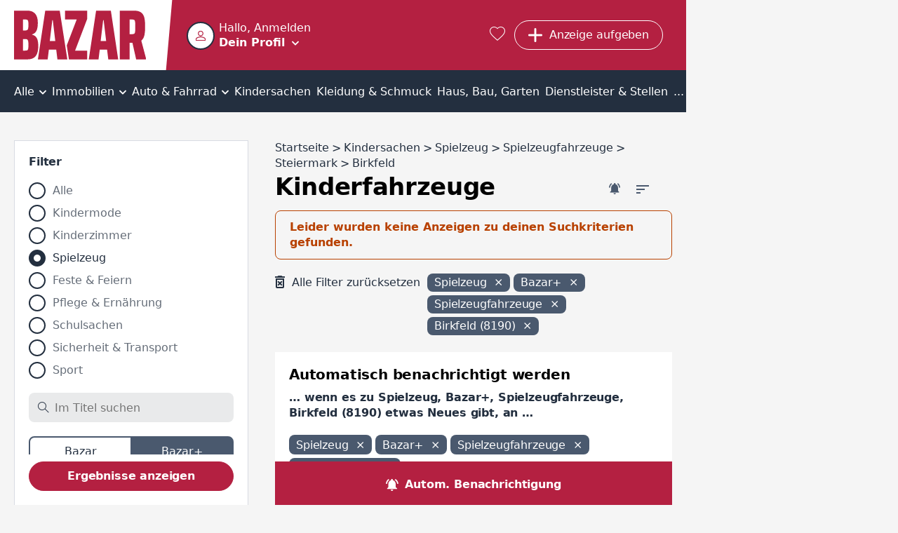

--- FILE ---
content_type: text/html; charset=utf-8
request_url: https://www.bazar.at/l/05-spielfahrzeuge/stm-8190/vp
body_size: 35455
content:
<!DOCTYPE html><html lang="de-AT" data-beasties-container><head>
  <meta charset="utf-8">
  <meta name="viewport" content="width=device-width, initial-scale=1">
  <meta http-equiv="Cache-Control" content="no-cache, no-store, must-revalidate">
  <meta property="og:locale" content="de:DE">
  <base href="/">
  <title>Kinderspielfahrzeuge, Treter und Roller Birkfeld (8190) entdecken | bazar.at</title>
  <link rel="canonical" href="https://www.bazar.at/l/05-spielfahrzeuge/stm-8190/vp"><meta property="og:url" content="https://www.bazar.at/l/05-spielfahrzeuge/stm-8190/vp">
    <link rel="icon" type="image/x-icon" href="https://asset.bazar.at/bazarat/version/favicon.ico"><link rel="apple-touch-icon" sizes="57x57" href="https://asset.bazar.at/bazarat/version/apple-icon-57x57.png"><link rel="apple-touch-icon" sizes="60x60" href="https://asset.bazar.at/bazarat/version/apple-icon-60x60.png"><link rel="apple-touch-icon" sizes="72x72" href="https://asset.bazar.at/bazarat/version/apple-icon-72x72.png"><link rel="apple-touch-icon" sizes="76x76" href="https://asset.bazar.at/bazarat/version/apple-icon-76x76.png"><link rel="apple-touch-icon" sizes="114x114" href="https://asset.bazar.at/bazarat/version/apple-icon-114x114.png"><link rel="apple-touch-icon" sizes="120x120" href="https://asset.bazar.at/bazarat/version/apple-icon-120x120.png"><link rel="apple-touch-icon" sizes="144x144" href="https://asset.bazar.at/bazarat/version/apple-icon-144x144.png"><link rel="apple-touch-icon" sizes="152x152" href="https://asset.bazar.at/bazarat/version/apple-icon-152x152.png"><link rel="apple-touch-icon" sizes="180x180" href="https://asset.bazar.at/bazarat/version/apple-icon-180x180.png"><link rel="icon" type="image/png" sizes="192x192" href="https://asset.bazar.at/bazarat/version/android-icon-192x192.png"><link rel="icon" type="image/png" sizes="32x32" href="https://asset.bazar.at/bazarat/version/favicon-32x32.png"><link rel="icon" type="image/png" sizes="96x96" href="https://asset.bazar.at/bazarat/version/favicon-96x96.png"><link rel="icon" type="image/png" sizes="16x16" href="https://asset.bazar.at/bazarat/version/favicon-16x16.png"><link rel="manifest" href="https://asset.bazar.at/bazarat/version/manifest.json"><meta name="msapplication-TileImage" content="https://asset.bazar.at/bazarat/version/ms-icon-144x144.png"><meta property="og:site_name" content="Kostenlose Kleinanzeigen - suchen und finden - bazar.at">  <link rel="preconnect" href="https://asset.bazar.at/bazarat/version"><link rel="dns-prefetch" href="https://asset.bazar.at/bazarat/version">
  <script>
    let isReady = false;
    window.didomiEventListeners = window.didomiEventListeners || [];
    window.didomiEventListeners.push({
      event: 'notice.shown',
      listener: function () {
        if (!isReady && window.location.search.includes('skipInitialNotice=1')) {
          Didomi.notice.hide();
        }
      }
    });
    window.didomiEventListeners.push({
      event: 'sync.ready',
      listener: function () {
        isReady = true;
      }
    });

    window.didomiOnReady = window.didomiOnReady || [];
    window.didomiOnReady.push(function (Didomi) {
        window.bbConsentsLoaded = window.bbConsentsLoaded || [];
        window.bbConsentsLoaded.push(null);
    });
  </script>
  <script type="text/javascript">window.gdprAppliesGlobally=false;(function(){function n(e){if(!window.frames[e]){if(document.body&&document.body.firstChild){var t=document.body;var r=document.createElement("iframe");r.style.display="none";r.name=e;r.title=e;t.insertBefore(r,t.firstChild)}else{setTimeout(function(){n(e)},5)}}}function e(r,a,o,c,s){function e(e,t,r,n){if(typeof r!=="function"){return}if(!window[a]){window[a]=[]}var i=false;if(s){i=s(e,n,r)}if(!i){window[a].push({command:e,version:t,callback:r,parameter:n})}}e.stub=true;e.stubVersion=2;function t(n){if(!window[r]||window[r].stub!==true){return}if(!n.data){return}var i=typeof n.data==="string";var e;try{e=i?JSON.parse(n.data):n.data}catch(t){return}if(e[o]){var a=e[o];window[r](a.command,a.version,function(e,t){var r={};r[c]={returnValue:e,success:t,callId:a.callId};n.source.postMessage(i?JSON.stringify(r):r,"*")},a.parameter)}}if(typeof window[r]!=="function"){window[r]=e;if(window.addEventListener){window.addEventListener("message",t,false)}else{window.attachEvent("onmessage",t)}}}e("__tcfapi","__tcfapiBuffer","__tcfapiCall","__tcfapiReturn");n("__tcfapiLocator");(function(e,t){var r=document.createElement("link");r.rel="preconnect";r.as="script";var n=document.createElement("link");n.rel="dns-prefetch";n.as="script";var i=document.createElement("link");i.rel="preload";i.as="script";var a=document.createElement("script");a.id="spcloader";a.type="text/javascript";a["async"]=true;a.charset="utf-8";var o="https://sdk.privacy-center.org/"+e+"/loader.js?target_type=notice&target="+t;if(window.didomiConfig&&window.didomiConfig.user){var c=window.didomiConfig.user;var s=c.country;var d=c.region;if(s){o=o+"&country="+s;if(d){o=o+"&region="+d}}}r.href="https://sdk.privacy-center.org/";n.href="https://sdk.privacy-center.org/";i.href=o;a.src=o;var f=document.getElementsByTagName("script")[0];f.parentNode.insertBefore(r,f);f.parentNode.insertBefore(n,f);f.parentNode.insertBefore(i,f);f.parentNode.insertBefore(a,f)})("893c340d-e8ae-4a34-8b5f-794afb2ae060","26WRdAia")})();</script>
  <meta name="msapplication-TileColor" content="#ffffff">
  <meta name="theme-color" content="#ffffff">
<link rel="stylesheet" href="https://asset.bazar.at/bazarat/version/styles-FKA6VBXY.css"><style ng-app-id="ng">.scroll-block[_ngcontent-ng-c2240275622]{max-height:100vh;max-height:100dvh;overflow:hidden}.skip-link[_ngcontent-ng-c2240275622]{position:absolute;left:-999px;top:auto;width:1px;height:1px;z-index:5}.skip-link[_ngcontent-ng-c2240275622]:focus{left:10px;top:10px;width:auto;height:auto}</style><style ng-app-id="ng">[_nghost-ng-c1214610592]{display:flex;width:360px;max-width:90%;flex-direction:column;position:fixed;bottom:50%;left:50%;transform:translate(-50%,-50%);z-index:1000}.snack[_ngcontent-ng-c1214610592]{margin-bottom:5px;display:flex;justify-content:space-between;align-items:center;overflow:hidden;padding-right:30px}.time-indicator[_ngcontent-ng-c1214610592]{pointer-events:none;position:absolute;bottom:0;left:0;background-color:#b84100;height:3px;width:0}.time-indicator.success[_ngcontent-ng-c1214610592]{background-color:#166f1e}.time-indicator.info[_ngcontent-ng-c1214610592]{background-color:#33548a}.snack-text[_ngcontent-ng-c1214610592]{pointer-events:none}.bb-button-invert[_ngcontent-ng-c1214610592]{margin-left:16px}.icon-close[_ngcontent-ng-c1214610592]{font-size:12px;cursor:pointer;position:absolute;right:10px;top:10px;transition:transform .25s}.icon-close[_ngcontent-ng-c1214610592]:hover{text-shadow:0 0 1px currentColor}</style><style ng-app-id="ng">.grid[_ngcontent-ng-c898251964]{width:100%;min-height:calc(100vh - 715px)}bb-gpt-ad[_ngcontent-ng-c898251964]{display:block}.sticked[_ngcontent-ng-c898251964]{position:-webkit-sticky;position:sticky;position:-webkit-sticky;top:0;left:0;z-index:3}.sticked.is-sticked[_ngcontent-ng-c898251964]{box-shadow:0 -1px #b42041}@media (min-width: 970px){.grid[_ngcontent-ng-c898251964]{display:flex;min-height:calc(100vh - 362px)}.skyscraper[_ngcontent-ng-c898251964]{display:inline-block;position:-webkit-sticky;position:sticky;position:-webkit-sticky;top:0;left:0;text-align:left}}@media (min-width: 1580px){.grid[_ngcontent-ng-c898251964]{min-height:calc(100vh - 296px)}}</style><style ng-app-id="ng">@media (max-width: 419px){.button-new-article-mobile.bb-button-small-font.with-msgs-count[_ngcontent-ng-c1748771052]{padding-left:15px}}@media (max-width: 499px){.button-requested[_ngcontent-ng-c1748771052]{padding:8px 11px;width:43px}}[_nghost-ng-c1748771052]{position:relative;height:60px;display:flex;background-color:#b42041;color:#fff}.home-page[_nghost-ng-c1748771052]   .user-salutation[_ngcontent-ng-c1748771052]{display:block}.home-page[_nghost-ng-c1748771052]   .text-user-profile[_ngcontent-ng-c1748771052]{display:inline-block}.home-page[_nghost-ng-c1748771052]   .menu-toggle-icon[_ngcontent-ng-c1748771052]{margin:8px 0 0 10px}.home-page[_nghost-ng-c1748771052]   .header-content[_ngcontent-ng-c1748771052]{padding-left:0}.header-content[_ngcontent-ng-c1748771052]{display:flex;height:100%;width:100%;min-width:0;align-items:center;padding-left:10px}.user-info-head[_ngcontent-ng-c1748771052]{display:flex;cursor:pointer;min-height:40px;overflow:hidden}bb-user-img[_ngcontent-ng-c1748771052]{height:40px;width:40px;min-width:40px;margin-top:1px}.user-texting[_ngcontent-ng-c1748771052]{min-width:0;margin-left:6px}.user-salutation[_ngcontent-ng-c1748771052]{display:none;width:100%;text-overflow:ellipsis;white-space:nowrap;overflow:hidden}.text-user-profile[_ngcontent-ng-c1748771052]{display:none;font-weight:700;-webkit-text-decoration-color:transparent;text-decoration-color:transparent;-webkit-text-decoration-line:underline;text-decoration-line:underline;text-underline-offset:.15em;transition:text-decoration-color .25s cubic-bezier(0,.8,0,.5);text-decoration-thickness:2px;text-decoration-thickness:max(2px,.1em)}.user-info-head[_ngcontent-ng-c1748771052]:hover   .text-user-profile[_ngcontent-ng-c1748771052]{-webkit-text-decoration-color:currentColor;text-decoration-color:currentColor}.menu-toggle-icon[_ngcontent-ng-c1748771052]{font-size:10px;line-height:10px;display:inline-block;margin:18px 0 0}.button-requested[_ngcontent-ng-c1748771052]{display:flex}.button-new-article-desktop[_ngcontent-ng-c1748771052]{display:none}.button-new-article-mobile.with-msgs-count[_ngcontent-ng-c1748771052]{width:43px}.button-new-article-mobile.with-msgs-count[_ngcontent-ng-c1748771052]   .add-article-text[_ngcontent-ng-c1748771052], .header-button-text[_ngcontent-ng-c1748771052], .header-button-count[_ngcontent-ng-c1748771052]{display:none}@keyframes _ngcontent-ng-c1748771052_shake{0%,to,20%,53%,80%{transition-timing-function:cubic-bezier(.215,.61,.355,1);transform:translateZ(0)}40%,43%{transition-timing-function:cubic-bezier(.755,.05,.855,.06);transform:translate3d(0,-15px,0)}70%{transition-timing-function:cubic-bezier(.755,.05,.855,.06);transform:translate3d(0,-7px,0)}90%{transform:translate3d(0,-2px,0)}}.badge-unrevealed[_ngcontent-ng-c1748771052]:after{animation:1.2s _ngcontent-ng-c1748771052_shake infinite;content:"";width:8px;height:8px;background:#fff;border-radius:50%;position:absolute;top:4px;right:4px;transition:opacity .5s}.badge-unrevealed[_ngcontent-ng-c1748771052]:hover:after{opacity:0}[bb-button-with-icon][_ngcontent-ng-c1748771052]{margin-right:.8rem}.bb-button-small-font[_ngcontent-ng-c1748771052]{max-width:112px}.user-info-container[_ngcontent-ng-c1748771052]{margin-right:auto;box-sizing:border-box;min-width:57px}.user-menu-container[_ngcontent-ng-c1748771052]{position:fixed;top:0;left:0;width:100%;z-index:3;height:var(--vh100, 100vh);display:flex;flex-direction:column;background-color:#b42041}.user-menu-container[_ngcontent-ng-c1748771052]   .user-salutation[_ngcontent-ng-c1748771052]{display:block}.user-menu-container[_ngcontent-ng-c1748771052]   .text-user-profile[_ngcontent-ng-c1748771052]{display:inline-block}.user-menu-container[_ngcontent-ng-c1748771052]   .menu-toggle-icon[_ngcontent-ng-c1748771052]{margin:8px 0 0 10px}.user-menu-container[_ngcontent-ng-c1748771052]   .user-info-head[_ngcontent-ng-c1748771052]{height:100px;width:100%;box-sizing:border-box;padding:28px 0 0 10px}.user-menu-container[_ngcontent-ng-c1748771052]   .user-texting[_ngcontent-ng-c1748771052]{width:calc(100% - 70px)}.user-menu-close[_ngcontent-ng-c1748771052]{position:absolute;right:10px;top:10px;cursor:pointer}.admin-bar[_ngcontent-ng-c1748771052]{background:#232f3f;padding:12px}.favorites-link[_ngcontent-ng-c1748771052]{color:#fff;font-size:1.25rem;margin:0 .8rem;display:block}.favorites-link[_ngcontent-ng-c1748771052]:hover   i[_ngcontent-ng-c1748771052]{text-shadow:0 0 1px currentColor;transform:scale(1.1)}@media (min-width: 420px){.button-new-article-mobile.with-msgs-count[_ngcontent-ng-c1748771052]{width:auto}.button-new-article-mobile.with-msgs-count[_ngcontent-ng-c1748771052]   .add-article-text[_ngcontent-ng-c1748771052]{display:inline}}@media (min-width: 500px){.header-button-count[_ngcontent-ng-c1748771052]{display:inline}}@media (min-width: 600px){.user-salutation[_ngcontent-ng-c1748771052]{display:block}.text-user-profile[_ngcontent-ng-c1748771052]{display:inline-block}.menu-toggle-icon[_ngcontent-ng-c1748771052]{margin:8px 0 0 10px}}@media (min-width: 970px){[_nghost-ng-c1748771052]{height:100px}.home-page[_nghost-ng-c1748771052]{height:60px}.header-content[_ngcontent-ng-c1748771052]{padding-left:50px}.logo[_ngcontent-ng-c1748771052]{padding-right:8px}.logo[_ngcontent-ng-c1748771052]   img[_ngcontent-ng-c1748771052]{height:70px}.logo[_ngcontent-ng-c1748771052]:after{right:-25px;width:30px}.user-menu-container[_ngcontent-ng-c1748771052]{position:relative;box-shadow:0 1px 1px 99999px #00000040;top:unset;left:unset;height:60px;width:274px}.user-info-container[_ngcontent-ng-c1748771052]{margin-left:-9px}.user-info-container[_ngcontent-ng-c1748771052]   .user-info-head[_ngcontent-ng-c1748771052]{padding:9px}.button-new-article-mobile[_ngcontent-ng-c1748771052], .button-new-article-mobile.bb-button-small-font[_ngcontent-ng-c1748771052]{display:none}.button-new-article-desktop[_ngcontent-ng-c1748771052]{display:inline-flex;width:auto;white-space:nowrap}}@media (min-width: 1450px){.header-button-text[_ngcontent-ng-c1748771052]{display:initial;white-space:nowrap}.header-button-count[_ngcontent-ng-c1748771052]{display:none}}</style><style ng-app-id="ng">.info-bar[_ngcontent-ng-c536852448]{display:flex;position:relative;box-sizing:border-box;color:#000;padding:10px 45px 10px 30px;align-items:center;min-height:58px}.info-bar[_ngcontent-ng-c536852448]   .icon-corner-right[_ngcontent-ng-c536852448]{top:calc(50% - 10px)}@media (min-width: 970px){.info-bar[_ngcontent-ng-c536852448]{justify-content:center;padding:10px 30px}}</style><style ng-app-id="ng">[_nghost-ng-c3102942649]{display:block;background:#232f3f;color:#fff;font-weight:700}.inner-box[_ngcontent-ng-c3102942649]{padding-top:40px;padding-bottom:40px;box-sizing:border-box}@media (max-width: 969px){.inner-box[_ngcontent-ng-c3102942649]{padding-left:20px}}.related[_ngcontent-ng-c3102942649]{margin-top:18px}.sitemap[_ngcontent-ng-c3102942649]{margin-top:43px}.socials[_ngcontent-ng-c3102942649]{margin-top:43px;text-align:center;line-height:24px}.socials[_ngcontent-ng-c3102942649]   a[_ngcontent-ng-c3102942649]{color:#fff}.socials[_ngcontent-ng-c3102942649]   a[_ngcontent-ng-c3102942649]:not(:last-child):after{content:"|";padding:0 6px;font-weight:400}.socials-text[_ngcontent-ng-c3102942649]{font-weight:400;padding-right:6px}@media (min-width: 970px){.inner-box[_ngcontent-ng-c3102942649]{padding-top:90px;padding-bottom:100px}.related[_ngcontent-ng-c3102942649], .sitemap[_ngcontent-ng-c3102942649]{margin-top:20px}.socials[_ngcontent-ng-c3102942649]{display:flex;text-align:left}}</style><style ng-app-id="ng">[_nghost-ng-c1068177158]{display:block;height:100%;width:100%;position:relative}.user-image[_ngcontent-ng-c1068177158]{object-fit:cover;border:2px solid #232f3f;border-radius:50%;background-color:#fff;height:100%;width:100%;display:block;box-sizing:border-box}.icon-user-no-image[_ngcontent-ng-c1068177158]{display:block;height:100%;width:100%;background-repeat:no-repeat;background-size:100%;background-image:url("data:image/svg+xml,%3Csvg version='1.1' xmlns='http://www.w3.org/2000/svg' width='1024' height='1024' viewBox='0 0 1024 1024'%3E%3Cpath fill='%23b42041' d='M481.5 1.678c-26.111 2.952-51.66 9.557-75.667 19.5-96.026 39.77-171.167 134.516-171.167 256.25 0 152.662 124.672 277.333 277.333 277.333 121.734 0 216.48-75.141 256.25-171.167s25.904-216.179-60.167-302.25c-64.553-64.553-148.251-88.522-226.583-79.667zM545.25 87.262c36.175 6.172 71.623 23.54 102.5 54.417 61.754 61.754 69.546 141.936 41.667 209.25s-90.071 118.5-177.417 118.5c-106.544 0-192-85.456-192-192 0-87.346 51.186-149.538 118.5-177.417 33.657-13.939 70.575-18.922 106.75-12.75zM512 586.762c-85.455 0-205.13 20.204-309.25 61.917-52.060 20.856-100.253 46.978-137.75 81.583s-65 80.574-65 133.833v160h1024v-160c0-53.266-27.502-99.224-65-133.833s-85.689-60.813-137.75-81.667c-104.121-41.708-223.799-61.833-309.25-61.833zM512 672.095c71.178 0 186.112 19.143 277.5 55.75 45.694 18.304 85.555 41.060 111.583 65.083s37.583 46.396 37.583 71.167v74.667h-853.333v-74.667c0-24.757 11.554-47.144 37.583-71.167s65.889-46.777 111.583-65.083c91.389-36.613 206.326-55.75 277.5-55.75z'%3E%3C/path%3E%3C/svg%3E%0A");transform:scale(.4)}</style><style ng-app-id="ng">.bb-badge[_ngcontent-ng-c2122806299]{position:absolute;left:0;bottom:0}</style><style ng-app-id="ng">[_nghost-ng-c2322419661]{display:block;font-size:0;text-align:center;overflow:hidden}.empty[_nghost-ng-c2322419661]{display:none}.empty[_nghost-ng-c2322419661]   .inner[_ngcontent-ng-c2322419661]{margin-bottom:0}.inner[_ngcontent-ng-c2322419661]{display:inline-block;position:relative;z-index:0}</style><style ng-app-id="ng">[_nghost-ng-c301072560]{position:relative;width:100%;display:block}ul[_ngcontent-ng-c301072560]{overflow:auto;background-color:#232f3f;color:#fff;list-style:none;width:100%;display:flex;position:relative;align-items:center;font-size:16px;line-height:22px;box-sizing:border-box;margin:0;padding:0}li[_ngcontent-ng-c301072560]{position:relative;flex-grow:2;text-align:center;text-decoration:none;cursor:pointer;white-space:nowrap;display:inline-block}li[_ngcontent-ng-c301072560]   a[_ngcontent-ng-c301072560], li[_ngcontent-ng-c301072560]   div[_ngcontent-ng-c301072560]{display:block;padding-top:10px;padding-bottom:7px;color:#fff}li[_ngcontent-ng-c301072560]:not(.last)   a[_ngcontent-ng-c301072560], li[_ngcontent-ng-c301072560]:not(.last)   div[_ngcontent-ng-c301072560]{padding-right:12px}li[_ngcontent-ng-c301072560]:not(.first)   a[_ngcontent-ng-c301072560], li[_ngcontent-ng-c301072560]:not(.first)   div[_ngcontent-ng-c301072560]{padding-left:12px}li.first[_ngcontent-ng-c301072560]{position:-webkit-sticky;position:sticky;position:-webkit-sticky;top:0;left:0;z-index:1;background-color:#232f3f;margin-left:0;flex-grow:1;text-align:left}li.last[_ngcontent-ng-c301072560]{margin-right:0;flex-grow:1;text-align:right}li[_ngcontent-ng-c301072560]:hover, li.selected[_ngcontent-ng-c301072560]{background-color:#4a596e}i.icon-before[_ngcontent-ng-c301072560]{font-size:18px;margin-right:10px}i.icon-after[_ngcontent-ng-c301072560]{font-size:10px;margin-left:2px}i.icon-padding-left[_ngcontent-ng-c301072560]{padding-left:0}.menu-link[_ngcontent-ng-c301072560]{color:#fff;overflow:hidden;height:100%;width:100%}@media (max-width: 1720px) and (min-width: 970px){i.icon-before[_ngcontent-ng-c301072560]{display:none}}@media (min-width: 970px){li[_ngcontent-ng-c301072560]   a[_ngcontent-ng-c301072560], li[_ngcontent-ng-c301072560]   div[_ngcontent-ng-c301072560]{padding-top:20px;padding-bottom:18px}li[_ngcontent-ng-c301072560]:not(.last)   a[_ngcontent-ng-c301072560], li[_ngcontent-ng-c301072560]:not(.last)   div[_ngcontent-ng-c301072560]{padding-right:4px}li[_ngcontent-ng-c301072560]:not(.first)   a[_ngcontent-ng-c301072560], li[_ngcontent-ng-c301072560]:not(.first)   div[_ngcontent-ng-c301072560]{padding-left:4px}}</style><style ng-app-id="ng">.list-description[_ngcontent-ng-c3061220127]{font-size:16px;letter-spacing:0;line-height:22px;color:#232f3f;text-overflow:ellipsis;white-space:nowrap;overflow:hidden;margin:0 10px 10px}bb-filter-chips[_ngcontent-ng-c3061220127]{margin-bottom:3px;padding:0 10px}@media (min-width: 970px){.list-description[_ngcontent-ng-c3061220127]{margin:0 0 16px}bb-filter-chips[_ngcontent-ng-c3061220127]{margin-bottom:19px;padding:0}}</style><style ng-app-id="ng">[_nghost-ng-c3061220127]{display:block;padding-top:16px}.similar-items-title[_ngcontent-ng-c3061220127], .inactive-items-title[_ngcontent-ng-c3061220127]{margin:0 10px 10px}.bb-feedback[_ngcontent-ng-c3061220127]{margin:10px 10px 20px}.extend-filter-btn[_ngcontent-ng-c3061220127]{display:block;margin:0 auto 10px;width:calc(100% - 20px)}.list-item[_ngcontent-ng-c3061220127]{margin-bottom:10px}.list-item[_ngcontent-ng-c3061220127]:last-of-type{margin-bottom:30px}bb-contact-box[_ngcontent-ng-c3061220127]   .bb-link-before[_ngcontent-ng-c3061220127]{margin-bottom:20px;margin-left:10px;word-break:break-word}bb-cms-snippet[_ngcontent-ng-c3061220127], bb-rss-reader[_ngcontent-ng-c3061220127]{margin-bottom:30px}bb-paginator[_ngcontent-ng-c3061220127]{margin:0 5px 30px}.mobile-breadcrumb[_ngcontent-ng-c3061220127]{margin:0 20px 30px}bb-searchagent[_ngcontent-ng-c3061220127]{margin-bottom:30px;padding:20px 10px}bb-newsletter[_ngcontent-ng-c3061220127]{padding:20px}@media (min-width: 970px){[_nghost-ng-c3061220127]{padding-top:40px}bb-searchagent[_ngcontent-ng-c3061220127]{padding:20px}.similar-items-title[_ngcontent-ng-c3061220127], .inactive-items-title[_ngcontent-ng-c3061220127]{margin:0}.bb-feedback[_ngcontent-ng-c3061220127]{margin:0 0 20px}.similar-items-title[_ngcontent-ng-c3061220127], .inactive-items-title[_ngcontent-ng-c3061220127]{margin-bottom:20px}.extend-filter-btn[_ngcontent-ng-c3061220127]{display:none}.list-item[_ngcontent-ng-c3061220127]{margin-bottom:30px}bb-paginator[_ngcontent-ng-c3061220127]{margin-bottom:30px}bb-contact-box[_ngcontent-ng-c3061220127]{margin-bottom:30px;padding:20px 20px 0}bb-contact-box[_ngcontent-ng-c3061220127]   a[_ngcontent-ng-c3061220127]{margin-left:0}}</style><style ng-app-id="ng">bb-filter[_ngcontent-ng-c1208839768]{display:none;position:fixed;z-index:100;top:0;left:0;height:var(--vh100, 100vh);width:100%;background-color:#fff;padding:10px 10px 0}bb-filter.show-filter[_ngcontent-ng-c1208839768]{display:block}bb-rss-reader[_ngcontent-ng-c1208839768]{margin-bottom:30px}.extras-col[_ngcontent-ng-c1208839768]{min-width:300px}.bb-feedback[_ngcontent-ng-c1208839768]{margin:10px 10px 20px}.searchagent-mobile-feedback[_ngcontent-ng-c1208839768]{position:fixed;top:0;z-index:100;background:#4a596e;width:100%;color:#fff}.searchagent-mobile-feedback[_ngcontent-ng-c1208839768]   .message[_ngcontent-ng-c1208839768]{font-size:20px;font-weight:700;letter-spacing:-.2px;line-height:26px;margin:27px 10px 26px 60px}.searchagent-mobile-feedback[_ngcontent-ng-c1208839768]   .icon-check[_ngcontent-ng-c1208839768]{font-size:12px;position:absolute;top:22px;left:10px;padding:12px;border:1px solid #FFFFFF;border-radius:50%}.searchagent-mobile-feedback[_ngcontent-ng-c1208839768]   .icon-close[_ngcontent-ng-c1208839768]{cursor:pointer;position:absolute;right:0;font-size:20px;display:block;margin:10px}bb-cms-snippet[_ngcontent-ng-c1208839768]{margin:0 10px 30px}@media (min-width: 970px){bb-filter[_ngcontent-ng-c1208839768]{display:block;z-index:unset;position:relative;height:auto;margin-bottom:30px;padding:20px 20px 10px;border:1px solid #d8dbe2}.aside-wrapper[_ngcontent-ng-c1208839768]{display:flex}aside[_ngcontent-ng-c1208839768]{width:334px}.bb-feedback[_ngcontent-ng-c1208839768]{margin:0 0 20px}bb-cms-snippet[_ngcontent-ng-c1208839768]{margin:0 0 30px}}</style><style ng-app-id="ng">[_nghost-ng-c3069256701]{font-size:16px;font-weight:700;color:#fff;line-height:24px;letter-spacing:-.16px;display:flex;box-sizing:border-box;position:-webkit-sticky;position:sticky;position:-webkit-sticky;bottom:0;width:100%;cursor:pointer;background-color:#4a596e}.searchagent[_ngcontent-ng-c3069256701], .filter[_ngcontent-ng-c3069256701]{flex-grow:1;text-align:center;padding:21px 10px 17px;display:flex;align-items:center;justify-content:center}.searchagent[_ngcontent-ng-c3069256701]:hover, .filter[_ngcontent-ng-c3069256701]:hover{background-color:#232f3f}.searchagent[_ngcontent-ng-c3069256701]   span[_ngcontent-ng-c3069256701], .filter[_ngcontent-ng-c3069256701]   span[_ngcontent-ng-c3069256701]{margin-left:10px}.filter[_ngcontent-ng-c3069256701]{border-left:#232f3f 1px solid}.icon-bell-ringing[_ngcontent-ng-c3069256701]{font-size:17px}.icon-filter[_ngcontent-ng-c3069256701]{font-size:15px;font-weight:700}@media (min-width: 970px){[_nghost-ng-c3069256701]{background-color:#b42041}.filter[_ngcontent-ng-c3069256701]{display:none}.searchagent[_ngcontent-ng-c3069256701], .filter[_ngcontent-ng-c3069256701]{transition:background-color .25s}.searchagent[_ngcontent-ng-c3069256701]:hover, .filter[_ngcontent-ng-c3069256701]:hover{background-color:#75142a}}</style><style ng-app-id="ng">[_nghost-ng-c3333799994]{display:block;background-color:#fff;position:relative;padding:20px;margin-top:30px}.hide[_nghost-ng-c3333799994]{display:none}.in-modal[_nghost-ng-c3333799994]{padding:0;margin-top:auto}.wrapper[_ngcontent-ng-c3333799994]{max-width:800px;margin:0 auto}h3[_ngcontent-ng-c3333799994]{margin-bottom:10px;font-size:20px;letter-spacing:-.2px}.newsletter-desc[_ngcontent-ng-c3333799994]{font-size:16px;letter-spacing:-.16px;line-height:22px;color:#232f3f;font-weight:700;margin-bottom:20px}bb-input[_ngcontent-ng-c3333799994], bb-checkbox[_ngcontent-ng-c3333799994]{margin-bottom:20px}.submit-btn[_ngcontent-ng-c3333799994]{margin-bottom:10px}.note[_ngcontent-ng-c3333799994]{font-size:16px;letter-spacing:0;line-height:22px;color:#232f3f}@media (min-width: 700px){.in-modal[_nghost-ng-c3333799994]{margin-top:0}bb-dialog[_ngcontent-ng-c3333799994]{width:780px;max-width:min(780px,80vw)}}</style><style ng-app-id="ng">[_nghost-ng-c923252318]{display:block;margin:30px 20px}h3[_ngcontent-ng-c923252318]{margin-bottom:12px}.box[_ngcontent-ng-c923252318]{display:block;flex:1;margin-bottom:30px}.box[_ngcontent-ng-c923252318]:last-child{margin-bottom:0}@media (min-width: 970px){[_nghost-ng-c923252318]{max-width:1250px;margin:50px auto}.box-count-4[_nghost-ng-c923252318]{max-width:1670px}.columns[_ngcontent-ng-c923252318]{display:flex;flex-direction:row;justify-content:space-between;margin-left:-20px}.box[_ngcontent-ng-c923252318]{margin-bottom:0;margin-left:20px}}</style><style ng-app-id="ng">.list-title[_ngcontent-ng-c3277165864]{padding:10px 20px;background-color:#232f3f;color:#fff;font-weight:700}.list-desktop[_ngcontent-ng-c3277165864]{max-width:350px;background-color:#fff;max-height:600px;overflow-y:auto;margin-bottom:30px;padding:20px}.list-desktop[_ngcontent-ng-c3277165864]   bb-horizontal-ad-list-item[_ngcontent-ng-c3277165864]{display:block;padding-bottom:30px;border-bottom:1px solid #d8dbe2;margin-bottom:30px}.list-desktop[_ngcontent-ng-c3277165864]   bb-horizontal-ad-list-item[_ngcontent-ng-c3277165864]:last-child{padding-bottom:10px;border:none;margin-bottom:0}</style><style ng-app-id="ng">[_nghost-ng-c2471726288]{display:block;width:100%}.position-top[_nghost-ng-c2471726288]{margin-bottom:20px}.position-center[_nghost-ng-c2471726288]{margin-top:20px;margin-bottom:20px}.bb-feedback[_ngcontent-ng-c2471726288]{width:100%}.bb-feedback-w-action[_ngcontent-ng-c2471726288]{text-decoration:underline;cursor:pointer}.bb-feedback-w-action[_ngcontent-ng-c2471726288]:hover{text-decoration-thickness:2px}</style><style ng-app-id="ng">[_nghost-ng-c1195315992]{position:absolute;z-index:-1;height:0;opacity:0}</style><style ng-app-id="ng">.hidden-field[_nghost-ng-c1418326736]{display:none}.disabled[_nghost-ng-c1418326736]   input[_ngcontent-ng-c1418326736], .disabled[_nghost-ng-c1418326736]   textarea[_ngcontent-ng-c1418326736]{opacity:.65}.clickable[_nghost-ng-c1418326736]   input[_ngcontent-ng-c1418326736], .clickable[_nghost-ng-c1418326736]   label[_ngcontent-ng-c1418326736]{cursor:pointer}[_nghost-ng-c1418326736]{font-size:16px;color:#232f3f;display:flex;flex-flow:column}[_nghost-ng-c1418326736]   input[_ngcontent-ng-c1418326736], [_nghost-ng-c1418326736]   textarea[_ngcontent-ng-c1418326736]{font-size:16px;color:#232f3f;box-sizing:border-box;border-radius:8px;border-width:0;background-color:#e9eaeb;padding:13px 20px 12px}.huge-label-font[_nghost-ng-c1418326736]   label[_ngcontent-ng-c1418326736]{line-height:26px;letter-spacing:-.2px;font-size:20px}label[_ngcontent-ng-c1418326736]{font-size:16px;font-weight:700;letter-spacing:-.16px;color:#232f3f;display:block;margin-bottom:13px;text-align:left;margin-top:auto}.mandatory-desc[_ngcontent-ng-c1418326736]{font-weight:400;color:#232f3fa7}.validation-error[_nghost-ng-c1418326736]   input[_ngcontent-ng-c1418326736], .validation-error[_nghost-ng-c1418326736]   textarea[_ngcontent-ng-c1418326736], .validation-error[_nghost-ng-c1418326736]   .select[_ngcontent-ng-c1418326736]{color:#b42041;background-color:#b420411a;border:2px solid #b42041;font-weight:700}.validation-error[_nghost-ng-c1418326736]   input[_ngcontent-ng-c1418326736]::placeholder, .validation-error[_nghost-ng-c1418326736]   textarea[_ngcontent-ng-c1418326736]::placeholder, .validation-error[_nghost-ng-c1418326736]   .select[_ngcontent-ng-c1418326736]::placeholder{color:#b42041}.error-in-white   .validation-error[_nghost-ng-c1418326736]   input[_ngcontent-ng-c1418326736], .error-in-white   .validation-error[_nghost-ng-c1418326736]   textarea[_ngcontent-ng-c1418326736], .error-in-white   .validation-error[_nghost-ng-c1418326736]   .select[_ngcontent-ng-c1418326736]{background-color:#e9eaeb;border:2px solid #E9EAEB}.error-in-white   .validation-error[_nghost-ng-c1418326736]   input[_ngcontent-ng-c1418326736]::placeholder, .error-in-white   .validation-error[_nghost-ng-c1418326736]   textarea[_ngcontent-ng-c1418326736]::placeholder, .error-in-white   .validation-error[_nghost-ng-c1418326736]   .select[_ngcontent-ng-c1418326736]::placeholder{color:#b42041}.validation-error[_nghost-ng-c1418326736]   label[_ngcontent-ng-c1418326736]{color:#b42041}.validation-error[_nghost-ng-c1418326736]   label[_ngcontent-ng-c1418326736]:before{content:var(--alert)}</style><style ng-app-id="ng">[_nghost-ng-c1418326736]{display:flex;box-sizing:border-box;position:relative}.align-with-labeled[_nghost-ng-c1418326736]{margin-top:40px}[_nghost-ng-c1418326736]:hover   [_ngcontent-ng-c1418326736]:not(input:checked~.checkmark).checkmark{transform:scale(1.08)}.disabled[_nghost-ng-c1418326736]   label[_ngcontent-ng-c1418326736]{cursor:default}.disabled[_nghost-ng-c1418326736]   .checkmark[_ngcontent-ng-c1418326736]{opacity:.5}.validation-error[_nghost-ng-c1418326736]   .checkmark[_ngcontent-ng-c1418326736]{border:2px solid #b42041}.validation-error[_nghost-ng-c1418326736]   .checkbox-label[_ngcontent-ng-c1418326736]{color:#b42041;font-weight:700}.validation-error[_nghost-ng-c1418326736]   .checkbox-label[_ngcontent-ng-c1418326736]:before{margin-right:5px;content:var(--alert)}.validation-error[_nghost-ng-c1418326736]   label[_ngcontent-ng-c1418326736]:before{content:""}label[_ngcontent-ng-c1418326736]{display:block;position:relative;cursor:pointer;overflow:unset;margin:0}input[_ngcontent-ng-c1418326736]{display:none}.checkmark[_ngcontent-ng-c1418326736]{position:absolute;top:0;left:0;width:20px;height:20px;background-color:#fff;border:2px solid #232f3f;border-radius:4px;transition:transform .25s}input[_ngcontent-ng-c1418326736]:checked ~ .checkmark[_ngcontent-ng-c1418326736]{background-color:#232f3f}.checkmark[_ngcontent-ng-c1418326736]:after{content:"";position:absolute;display:none;left:5px;top:0;width:8px;height:14px;border:solid #FFFFFF;border-width:0 2px 2px 0;-webkit-transform:rotate(45deg);-ms-transform:rotate(45deg);transform:rotate(45deg)}input[_ngcontent-ng-c1418326736]:checked ~ .checkmark[_ngcontent-ng-c1418326736]:after{display:block}.checkbox-label[_ngcontent-ng-c1418326736]{display:block;max-width:100%;line-height:24px;margin-left:37px;font-weight:400;color:#4a596e;white-space:pre-wrap}[_nghost-ng-c1418326736]:hover   .checkbox-label[_ngcontent-ng-c1418326736], input[_ngcontent-ng-c1418326736]:checked ~ .checkbox-label[_ngcontent-ng-c1418326736]{color:#232f3f}[_nghost-ng-c1418326736]:hover   input[_ngcontent-ng-c1418326736]:checked ~ .checkbox-label[_ngcontent-ng-c1418326736]{color:#000}</style><style ng-app-id="ng">[_nghost-ng-c1353320731]{padding:8px 19px;box-sizing:border-box;height:42px;display:inline-flex;align-items:center}.bb-button-centered[_nghost-ng-c1353320731]{justify-content:center}.bb-button-small-font[_nghost-ng-c1353320731]{padding:6px 10px;font-size:14px;line-height:14px;display:inline-flex}.bb-button-small-font[_nghost-ng-c1353320731]   i[_ngcontent-ng-c1353320731]{font-size:12px}.bb-button-navigation[_nghost-ng-c1353320731]   i.left[_ngcontent-ng-c1353320731]{float:left;margin-right:10px}.bb-button-navigation[_nghost-ng-c1353320731]   i.icon-chevron-left[_ngcontent-ng-c1353320731]{font-size:14px}.bb-button-navigation[_nghost-ng-c1353320731]   i.icon-chevron-right[_ngcontent-ng-c1353320731]{font-size:14px}.next[_nghost-ng-c1353320731]   i.right[_ngcontent-ng-c1353320731]{position:absolute;right:19px;margin-left:0}i[_ngcontent-ng-c1353320731]{font-size:18px;position:relative}i.icon-plus[_ngcontent-ng-c1353320731], i.icon-requests[_ngcontent-ng-c1353320731]{font-size:20px}i.icon-inquiry[_ngcontent-ng-c1353320731]{font-size:24px}i.left[_ngcontent-ng-c1353320731]{margin-right:10px}i.right[_ngcontent-ng-c1353320731]{padding-left:10px;margin-left:auto}@media (min-width: 970px){.bb-button-large-d[_nghost-ng-c1353320731]{padding:18px 20px;height:68px}.bb-button-large-d[_nghost-ng-c1353320731]   i[_ngcontent-ng-c1353320731]{font-size:22px;top:0}}</style><style ng-app-id="ng">.inner[_ngcontent-ng-c2285461495]{color:#b42041;line-height:18px;letter-spacing:-.14px;font-size:14px;font-weight:400;display:block;box-sizing:border-box;max-height:0;opacity:0}.error-in-white   [_nghost-ng-c2285461495]   .inner[_ngcontent-ng-c2285461495]{color:#fff}.inner.showed[_ngcontent-ng-c2285461495]{max-height:50px;transition:all .25s ease-in 50ms;opacity:1}.gap[_ngcontent-ng-c2285461495]{height:10px}</style><style ng-app-id="ng">.hidden-field[_nghost-ng-c1836671993]{display:none}.disabled[_nghost-ng-c1836671993]   input[_ngcontent-ng-c1836671993], .disabled[_nghost-ng-c1836671993]   textarea[_ngcontent-ng-c1836671993]{opacity:.65}.clickable[_nghost-ng-c1836671993]   input[_ngcontent-ng-c1836671993], .clickable[_nghost-ng-c1836671993]   label[_ngcontent-ng-c1836671993]{cursor:pointer}[_nghost-ng-c1836671993]{font-size:16px;color:#232f3f;display:flex;flex-flow:column}[_nghost-ng-c1836671993]   input[_ngcontent-ng-c1836671993], [_nghost-ng-c1836671993]   textarea[_ngcontent-ng-c1836671993]{font-size:16px;color:#232f3f;box-sizing:border-box;border-radius:8px;border-width:0;background-color:#e9eaeb;padding:13px 20px 12px}.huge-label-font[_nghost-ng-c1836671993]   label[_ngcontent-ng-c1836671993]{line-height:26px;letter-spacing:-.2px;font-size:20px}label[_ngcontent-ng-c1836671993]{font-size:16px;font-weight:700;letter-spacing:-.16px;color:#232f3f;display:block;margin-bottom:13px;text-align:left;margin-top:auto}.mandatory-desc[_ngcontent-ng-c1836671993]{font-weight:400;color:#232f3fa7}.validation-error[_nghost-ng-c1836671993]   input[_ngcontent-ng-c1836671993], .validation-error[_nghost-ng-c1836671993]   textarea[_ngcontent-ng-c1836671993], .validation-error[_nghost-ng-c1836671993]   .select[_ngcontent-ng-c1836671993]{color:#b42041;background-color:#b420411a;border:2px solid #b42041;font-weight:700}.validation-error[_nghost-ng-c1836671993]   input[_ngcontent-ng-c1836671993]::placeholder, .validation-error[_nghost-ng-c1836671993]   textarea[_ngcontent-ng-c1836671993]::placeholder, .validation-error[_nghost-ng-c1836671993]   .select[_ngcontent-ng-c1836671993]::placeholder{color:#b42041}.error-in-white   .validation-error[_nghost-ng-c1836671993]   input[_ngcontent-ng-c1836671993], .error-in-white   .validation-error[_nghost-ng-c1836671993]   textarea[_ngcontent-ng-c1836671993], .error-in-white   .validation-error[_nghost-ng-c1836671993]   .select[_ngcontent-ng-c1836671993]{background-color:#e9eaeb;border:2px solid #E9EAEB}.error-in-white   .validation-error[_nghost-ng-c1836671993]   input[_ngcontent-ng-c1836671993]::placeholder, .error-in-white   .validation-error[_nghost-ng-c1836671993]   textarea[_ngcontent-ng-c1836671993]::placeholder, .error-in-white   .validation-error[_nghost-ng-c1836671993]   .select[_ngcontent-ng-c1836671993]::placeholder{color:#b42041}.validation-error[_nghost-ng-c1836671993]   label[_ngcontent-ng-c1836671993]{color:#b42041}.validation-error[_nghost-ng-c1836671993]   label[_ngcontent-ng-c1836671993]:before{content:var(--alert)}</style><style ng-app-id="ng">.raw-input[_ngcontent-ng-c1836671993]{position:relative;width:100%}.raw-input.left[_ngcontent-ng-c1836671993]   input[_ngcontent-ng-c1836671993]{padding:13px 20px 12px 37px}.raw-input.left[_ngcontent-ng-c1836671993]   i[_ngcontent-ng-c1836671993]{left:10px}.raw-input.right[_ngcontent-ng-c1836671993]   input[_ngcontent-ng-c1836671993]{padding:13px 37px 12px 20px}.raw-input.right[_ngcontent-ng-c1836671993]   i[_ngcontent-ng-c1836671993]{right:16px}.password-toggle[_ngcontent-ng-c1836671993]{opacity:.5;cursor:pointer}.password-toggle.password-visible[_ngcontent-ng-c1836671993]:after{content:"/";font-style:italic;position:absolute;font-size:32px;font-weight:700;text-shadow:0 0 1px #fff;transform:translate(6px,-27px)}input[_ngcontent-ng-c1836671993]{width:100%;height:42px}input.with-border[_ngcontent-ng-c1836671993]{border:1px solid #D6D6D6}i[_ngcontent-ng-c1836671993]{position:absolute;top:50%;margin-top:-8px;font-size:16px;width:16px}</style><style ng-app-id="ng">h3[_ngcontent-ng-c643166337]{margin-bottom:12px}</style><script type="application/ld+json">{"@context":"https://schema.org/","@type":"SearchResultpage","breadcrumb":{"@type":"BreadcrumbList","itemListElement":[{"@type":"ListItem","position":1,"item":{"@id":"/","name":"Startseite"}},{"@type":"ListItem","position":2,"item":{"@id":"/l/05-kindersachen/c","name":"Kindersachen"}},{"@type":"ListItem","position":3,"item":{"@id":"/l/05-spielzeug/s","name":"Spielzeug"}}]}}</script><script type="application/ld+json">{"@context":"https://schema.org/","@type":"ItemList","url":"/l/05-spielfahrzeuge/stm-8190/vp?allShops=true&page=0&size=20&sort=sort.date,desc","numberOfItems":0,"name":"Finde Treter, Roller und weitere Fahrzeuge für Kinder Birkfeld (8190)","itemListElement":[]}</script><meta name="description" content="Finde Treter, Roller und weitere Fahrzeuge für Kinder Birkfeld (8190)"><meta name="keywords" content="Birkfeld (8190), Kindersachen, Spielzeug"><meta property="og:title" content="Kinderspielfahrzeuge, Treter und Roller Birkfeld (8190) entdecken"><meta property="og:description" content="Finde Treter, Roller und weitere Fahrzeuge für Kinder Birkfeld (8190)"><meta property="og:image" content="https://asset.bazar.at/bazarat/version/assets/images/logo.png"><meta property="og:image:alt" content><meta property="og:image:type" content="jpeg"><style ng-app-id="ng">[_nghost-ng-c3610451106]{margin:0;padding:0;display:flex;flex-wrap:wrap;font-size:16px;letter-spacing:0;color:#232f3f;line-height:22px}li[_ngcontent-ng-c3610451106]{margin-left:0;padding-left:0;margin-right:4px}li[_ngcontent-ng-c3610451106]:after{margin-left:4px;content:">"}li[_ngcontent-ng-c3610451106]::marker{content:none}li.last[_ngcontent-ng-c3610451106]:after{margin:0;content:""}</style><style ng-app-id="ng">[_nghost-ng-c337740161]{margin:0 0 10px 10px;display:flex;justify-content:space-between;align-items:center}.title-actions[_ngcontent-ng-c337740161]{display:flex;align-items:center;margin-left:20px}.title-actions[_ngcontent-ng-c337740161]   .title-actions-searchagent[_ngcontent-ng-c337740161]{cursor:pointer;color:#4a596e;font-weight:700;letter-spacing:-.14px;margin-right:10px}.title-actions[_ngcontent-ng-c337740161]   .title-actions-searchagent[_ngcontent-ng-c337740161]   span[_ngcontent-ng-c337740161]{display:none}.title-actions[_ngcontent-ng-c337740161]   .title-actions-searchagent[_ngcontent-ng-c337740161]   .icon-bell-ringing[_ngcontent-ng-c337740161]{display:inline-block;transform:translateY(-2px);margin-left:10px;transition:transform .25s}.title-actions[_ngcontent-ng-c337740161]   .title-actions-searchagent[_ngcontent-ng-c337740161]:hover{color:#232f3f}.title-actions[_ngcontent-ng-c337740161]   .title-actions-searchagent[_ngcontent-ng-c337740161]:hover   .icon-bell-ringing[_ngcontent-ng-c337740161]{transform:translateY(-2px) scale(1.15)}@media (min-width: 970px){[_nghost-ng-c337740161]{margin:0 0 12px}.title-actions[_ngcontent-ng-c337740161]{padding-top:12px;margin-right:20px}.title-actions[_ngcontent-ng-c337740161]   .title-actions-searchagent[_ngcontent-ng-c337740161]   span[_ngcontent-ng-c337740161]{display:inline-block;transform:translateY(-4px)}.title-gap[_ngcontent-ng-c337740161]{flex:1}}</style><style ng-app-id="ng">@charset "UTF-8";[_nghost-ng-c2465278460]{display:flex;flex-flow:row nowrap;white-space:nowrap;overflow-x:auto;overflow-y:hidden}.hidden[_nghost-ng-c2465278460]{display:none}i[_ngcontent-ng-c2465278460]{font-size:18px}.remove-chips[_ngcontent-ng-c2465278460]{cursor:pointer;color:#232f3f}.remove-chips[_ngcontent-ng-c2465278460]   i[_ngcontent-ng-c2465278460]{transform:translateY(2px);display:inline-block;transition:transform .25s}.remove-chips[_ngcontent-ng-c2465278460]   span[_ngcontent-ng-c2465278460]{color:#232f3f;line-height:25px;margin-left:10px}.remove-chips[_ngcontent-ng-c2465278460]:hover   i[_ngcontent-ng-c2465278460]{transform:scale(1.1)}.chips[_ngcontent-ng-c2465278460]{flex:1;margin:0 10px 0 0}.bb-chip[_ngcontent-ng-c2465278460]{margin-right:5px;margin-bottom:5px;cursor:pointer}.bb-chip[_ngcontent-ng-c2465278460]:after{padding-left:6px;content:"\d7"}.bb-chip[_ngcontent-ng-c2465278460]:hover{background-color:#232f3f}@media (min-width: 970px){[_nghost-ng-c2465278460]{overflow-x:unset;white-space:unset;flex-flow:row wrap}.chips[_ngcontent-ng-c2465278460]{margin:0 0 0 10px}}</style><style ng-app-id="ng">[_nghost-ng-c851906225]{display:block;position:relative;box-sizing:border-box;color:#fff}.opened[_nghost-ng-c851906225]   .title-icon[_ngcontent-ng-c851906225]{background-color:#4a596e;color:#fff}.opened[_nghost-ng-c851906225]   .options-content[_ngcontent-ng-c851906225]{pointer-events:initial;transition:opacity .25s;opacity:1}.opened[_nghost-ng-c851906225]   .option[_ngcontent-ng-c851906225]{cursor:pointer}.opened[_nghost-ng-c851906225]   .option[_ngcontent-ng-c851906225]:hover{background:#ffffff26}.toggle-item[_ngcontent-ng-c851906225]{display:flex;cursor:pointer;color:#4a596e}.title-label[_ngcontent-ng-c851906225]{display:none}.title-icon[_ngcontent-ng-c851906225]{display:inline-block;position:relative;box-sizing:border-box;width:44px;height:32px;transition:all .25s}.title-icon[_ngcontent-ng-c851906225]   i[_ngcontent-ng-c851906225]{position:absolute;width:18px;height:12px;left:13px;top:8px;font-size:12px}.options-content[_ngcontent-ng-c851906225]{pointer-events:none;position:absolute;opacity:0;z-index:1;min-width:195px;background-color:#4a596e;top:32px;right:0;transition:opacity .25s}.option[_ngcontent-ng-c851906225]{text-align:left;box-sizing:border-box;padding:8px 20px}.option.first-option[_ngcontent-ng-c851906225]{padding-top:16px}.option.last-option[_ngcontent-ng-c851906225]{padding-bottom:16px}.option[_ngcontent-ng-c851906225]   span[_ngcontent-ng-c851906225]{line-height:16px}.label[_ngcontent-ng-c851906225]{margin-left:10px;letter-spacing:0;font-size:16px;line-height:22px}.hidden[_ngcontent-ng-c851906225]{visibility:hidden}.icon-check[_ngcontent-ng-c851906225]{font-size:12px}@media (min-width: 970px){.opened[_nghost-ng-c851906225]   .title-label[_ngcontent-ng-c851906225]{transform:scale(1.1);transition:all 0s;opacity:0}.title-label[_ngcontent-ng-c851906225]{display:flex;color:#4a596e;padding-top:2px;font-weight:700;letter-spacing:-.14px;transform:scale(1);opacity:1;transition:all .25s}[_nghost-ng-c851906225]:not(.opened)   .toggle-item[_ngcontent-ng-c851906225]:hover   .title-label[_ngcontent-ng-c851906225], [_nghost-ng-c851906225]:not(.opened)   .toggle-item[_ngcontent-ng-c851906225]:hover   .title-icon[_ngcontent-ng-c851906225]{color:#232f3f}[_nghost-ng-c851906225]:not(.opened)   .toggle-item[_ngcontent-ng-c851906225]:hover   .title-icon[_ngcontent-ng-c851906225]{transform:scale(1.1)}}</style><style ng-app-id="ng">@charset "UTF-8";[_nghost-ng-c788105234]{display:block;background-color:#fff;position:relative}h3[_ngcontent-ng-c788105234]{margin-bottom:10px;font-size:20px;letter-spacing:-.2px}.searchagent-desc[_ngcontent-ng-c788105234]{font-size:16px;letter-spacing:-.16px;line-height:22px;color:#232f3f;font-weight:700;margin-bottom:20px}bb-input[_ngcontent-ng-c788105234], bb-checkbox[_ngcontent-ng-c788105234]{margin-bottom:20px}.no-result-feedback[_ngcontent-ng-c788105234]{margin-bottom:20px}.chips[_ngcontent-ng-c788105234], .shop-suggestions[_ngcontent-ng-c788105234]{margin-bottom:12px}.bb-chip[_ngcontent-ng-c788105234]{margin-right:5px;margin-bottom:5px;cursor:pointer}.bb-chip[_ngcontent-ng-c788105234]:hover{background-color:#232f3f}.chips[_ngcontent-ng-c788105234]   .bb-chip[_ngcontent-ng-c788105234]:after{padding-left:6px;content:"\d7"}@media (min-width: 700px){bb-dialog[_ngcontent-ng-c788105234]{width:780px;max-width:80vw;max-width:min(780px,80vw)}.one-row[_ngcontent-ng-c788105234]{display:flex;justify-content:space-between}.one-row[_ngcontent-ng-c788105234]   bb-input[_ngcontent-ng-c788105234]{width:100%;margin-bottom:0;flex:2}.one-row[_ngcontent-ng-c788105234]   button[_ngcontent-ng-c788105234]{flex:1;min-width:180px;margin-left:10px}}</style><style ng-app-id="ng">[_nghost-ng-c1518216051]{display:block;box-sizing:border-box;overflow-y:auto}.clear-button[_ngcontent-ng-c1518216051], .submit-btn[_ngcontent-ng-c1518216051]{width:100%}.clear-button[_ngcontent-ng-c1518216051]{margin-bottom:10px;font-size:16px;font-weight:700;color:#fff;line-height:24px;letter-spacing:-.16px;color:#232f3f}.submit-button[_ngcontent-ng-c1518216051]{font-size:16px;font-weight:700;color:#fff;line-height:24px;letter-spacing:-.16px}.floating-button[_ngcontent-ng-c1518216051]{position:-webkit-sticky;position:sticky;position:-webkit-sticky;bottom:0;background:#fff;padding:10px;margin-left:-10px;margin-right:-10px;box-sizing:border-box;border-top:1px solid #d8dbe2}@media (min-width: 970px){[_nghost-ng-c1518216051]{overflow-y:unset}.icon-close-wrapper[_ngcontent-ng-c1518216051]{display:none}.submit-button[_ngcontent-ng-c1518216051]{margin-bottom:10px}.clear-button[_ngcontent-ng-c1518216051]{margin-bottom:0}.floating-button[_ngcontent-ng-c1518216051]{bottom:0;padding:10px 0;margin-left:0;margin-right:0;border-top:none}}</style><style ng-app-id="ng">bb-input[_ngcontent-ng-c851788520], bb-toggle[_ngcontent-ng-c851788520], bb-select[_ngcontent-ng-c851788520], bb-id-fulltext-input[_ngcontent-ng-c851788520], bb-locations-fulltext-input[_ngcontent-ng-c851788520], bb-radio-box-with-images[_ngcontent-ng-c851788520], bb-range-input[_ngcontent-ng-c851788520], bb-color-picker[_ngcontent-ng-c851788520], bb-multi-color-picker[_ngcontent-ng-c851788520], bb-fulltext-input[_ngcontent-ng-c851788520], bb-checkbox[_ngcontent-ng-c851788520]{margin-bottom:20px}</style><style ng-app-id="ng">.hidden-field[_nghost-ng-c461790942]{display:none}.disabled[_nghost-ng-c461790942]   input[_ngcontent-ng-c461790942], .disabled[_nghost-ng-c461790942]   textarea[_ngcontent-ng-c461790942]{opacity:.65}.clickable[_nghost-ng-c461790942]   input[_ngcontent-ng-c461790942], .clickable[_nghost-ng-c461790942]   label[_ngcontent-ng-c461790942]{cursor:pointer}[_nghost-ng-c461790942]{font-size:16px;color:#232f3f;display:flex;flex-flow:column}[_nghost-ng-c461790942]   input[_ngcontent-ng-c461790942], [_nghost-ng-c461790942]   textarea[_ngcontent-ng-c461790942]{font-size:16px;color:#232f3f;box-sizing:border-box;border-radius:8px;border-width:0;background-color:#e9eaeb;padding:13px 20px 12px}.huge-label-font[_nghost-ng-c461790942]   label[_ngcontent-ng-c461790942]{line-height:26px;letter-spacing:-.2px;font-size:20px}label[_ngcontent-ng-c461790942]{font-size:16px;font-weight:700;letter-spacing:-.16px;color:#232f3f;display:block;margin-bottom:13px;text-align:left;margin-top:auto}.mandatory-desc[_ngcontent-ng-c461790942]{font-weight:400;color:#232f3fa7}.validation-error[_nghost-ng-c461790942]   input[_ngcontent-ng-c461790942], .validation-error[_nghost-ng-c461790942]   textarea[_ngcontent-ng-c461790942], .validation-error[_nghost-ng-c461790942]   .select[_ngcontent-ng-c461790942]{color:#b42041;background-color:#b420411a;border:2px solid #b42041;font-weight:700}.validation-error[_nghost-ng-c461790942]   input[_ngcontent-ng-c461790942]::placeholder, .validation-error[_nghost-ng-c461790942]   textarea[_ngcontent-ng-c461790942]::placeholder, .validation-error[_nghost-ng-c461790942]   .select[_ngcontent-ng-c461790942]::placeholder{color:#b42041}.error-in-white   .validation-error[_nghost-ng-c461790942]   input[_ngcontent-ng-c461790942], .error-in-white   .validation-error[_nghost-ng-c461790942]   textarea[_ngcontent-ng-c461790942], .error-in-white   .validation-error[_nghost-ng-c461790942]   .select[_ngcontent-ng-c461790942]{background-color:#e9eaeb;border:2px solid #E9EAEB}.error-in-white   .validation-error[_nghost-ng-c461790942]   input[_ngcontent-ng-c461790942]::placeholder, .error-in-white   .validation-error[_nghost-ng-c461790942]   textarea[_ngcontent-ng-c461790942]::placeholder, .error-in-white   .validation-error[_nghost-ng-c461790942]   .select[_ngcontent-ng-c461790942]::placeholder{color:#b42041}.validation-error[_nghost-ng-c461790942]   label[_ngcontent-ng-c461790942]{color:#b42041}.validation-error[_nghost-ng-c461790942]   label[_ngcontent-ng-c461790942]:before{content:var(--alert)}</style><style ng-app-id="ng">[_nghost-ng-c461790942]{display:block}.container[_ngcontent-ng-c461790942]{display:flex;justify-items:center;position:relative;text-align:left;padding-left:34px;margin-bottom:8px;cursor:pointer;font-size:16px;line-height:24px;color:#232f3fb3}.container.checked[_ngcontent-ng-c461790942]{color:#232f3f}.container.checked[_ngcontent-ng-c461790942]   .check-mark[_ngcontent-ng-c461790942]{background-color:#232f3f;color:#232f3f}.container.checked[_ngcontent-ng-c461790942]   .check-mark[_ngcontent-ng-c461790942]:after{display:block}.container[_ngcontent-ng-c461790942]   .check-mark[_ngcontent-ng-c461790942]{transition:transform .25s ease-out}.container[_ngcontent-ng-c461790942]:hover:not(.checked){color:#232f3f}.container[_ngcontent-ng-c461790942]:hover:not(.checked)   .check-mark[_ngcontent-ng-c461790942]{transform:scale(1.1)}.check-mark[_ngcontent-ng-c461790942]{position:absolute;top:0;left:0;height:20px;width:20px;border:2px solid #232f3f;border-radius:50%}.check-mark[_ngcontent-ng-c461790942]:after{content:"";position:absolute;display:none;top:5px;left:5px;width:10px;height:10px;border-radius:50%;background:#fff}img[_ngcontent-ng-c461790942]{height:24px;margin-left:12px}label[_ngcontent-ng-c461790942]{margin-bottom:20px}</style><style ng-app-id="ng">.hidden-field[_nghost-ng-c2892507596]{display:none}.disabled[_nghost-ng-c2892507596]   input[_ngcontent-ng-c2892507596], .disabled[_nghost-ng-c2892507596]   textarea[_ngcontent-ng-c2892507596]{opacity:.65}.clickable[_nghost-ng-c2892507596]   input[_ngcontent-ng-c2892507596], .clickable[_nghost-ng-c2892507596]   label[_ngcontent-ng-c2892507596]{cursor:pointer}[_nghost-ng-c2892507596]{font-size:16px;color:#232f3f;display:flex;flex-flow:column}[_nghost-ng-c2892507596]   input[_ngcontent-ng-c2892507596], [_nghost-ng-c2892507596]   textarea[_ngcontent-ng-c2892507596]{font-size:16px;color:#232f3f;box-sizing:border-box;border-radius:8px;border-width:0;background-color:#e9eaeb;padding:13px 20px 12px}.huge-label-font[_nghost-ng-c2892507596]   label[_ngcontent-ng-c2892507596]{line-height:26px;letter-spacing:-.2px;font-size:20px}label[_ngcontent-ng-c2892507596]{font-size:16px;font-weight:700;letter-spacing:-.16px;color:#232f3f;display:block;margin-bottom:13px;text-align:left;margin-top:auto}.mandatory-desc[_ngcontent-ng-c2892507596]{font-weight:400;color:#232f3fa7}.validation-error[_nghost-ng-c2892507596]   input[_ngcontent-ng-c2892507596], .validation-error[_nghost-ng-c2892507596]   textarea[_ngcontent-ng-c2892507596], .validation-error[_nghost-ng-c2892507596]   .select[_ngcontent-ng-c2892507596]{color:#b42041;background-color:#b420411a;border:2px solid #b42041;font-weight:700}.validation-error[_nghost-ng-c2892507596]   input[_ngcontent-ng-c2892507596]::placeholder, .validation-error[_nghost-ng-c2892507596]   textarea[_ngcontent-ng-c2892507596]::placeholder, .validation-error[_nghost-ng-c2892507596]   .select[_ngcontent-ng-c2892507596]::placeholder{color:#b42041}.error-in-white   .validation-error[_nghost-ng-c2892507596]   input[_ngcontent-ng-c2892507596], .error-in-white   .validation-error[_nghost-ng-c2892507596]   textarea[_ngcontent-ng-c2892507596], .error-in-white   .validation-error[_nghost-ng-c2892507596]   .select[_ngcontent-ng-c2892507596]{background-color:#e9eaeb;border:2px solid #E9EAEB}.error-in-white   .validation-error[_nghost-ng-c2892507596]   input[_ngcontent-ng-c2892507596]::placeholder, .error-in-white   .validation-error[_nghost-ng-c2892507596]   textarea[_ngcontent-ng-c2892507596]::placeholder, .error-in-white   .validation-error[_nghost-ng-c2892507596]   .select[_ngcontent-ng-c2892507596]::placeholder{color:#b42041}.validation-error[_nghost-ng-c2892507596]   label[_ngcontent-ng-c2892507596]{color:#b42041}.validation-error[_nghost-ng-c2892507596]   label[_ngcontent-ng-c2892507596]:before{content:var(--alert)}</style><style ng-app-id="ng">[_nghost-ng-c2892507596]{position:relative}.options-above[_nghost-ng-c2892507596]   .options[_ngcontent-ng-c2892507596]{left:0;top:unset;bottom:100%;margin-bottom:-6px;border-radius:8px 8px 0 0;border-top:none;border-bottom:1px solid #232f3f}.input-container[_ngcontent-ng-c2892507596]{position:relative}.raw-input[_ngcontent-ng-c2892507596]{position:relative;width:100%;border-radius:8px;border-width:0;box-sizing:border-box}.raw-input.left[_ngcontent-ng-c2892507596]   input[_ngcontent-ng-c2892507596]{padding:13px 20px 12px 37px}.raw-input.left[_ngcontent-ng-c2892507596]   i[_ngcontent-ng-c2892507596]{left:13px}.raw-input.right[_ngcontent-ng-c2892507596]   input[_ngcontent-ng-c2892507596]{padding:13px 37px 12px 20px}.raw-input.right[_ngcontent-ng-c2892507596]   i[_ngcontent-ng-c2892507596]{right:13px}input[_ngcontent-ng-c2892507596]{width:100%;background:transparent;height:42px}i[_ngcontent-ng-c2892507596]{position:absolute;top:50%;margin-top:-8px;font-size:16px;width:16px;cursor:text}.options[_ngcontent-ng-c2892507596]{position:absolute;box-sizing:border-box;width:100%;left:0;top:100%;margin-top:-6px;display:flex;flex-wrap:wrap;background-color:#e9eaeb;border-radius:0 0 8px 8px;z-index:4;max-height:301px;overflow-x:auto;color:#232f3f;border-bottom:none;border-top:1px solid #232f3f}.options.left[_ngcontent-ng-c2892507596]   .option[_ngcontent-ng-c2892507596]{padding:13px 20px 12px 37px}.options.right[_ngcontent-ng-c2892507596]   .option[_ngcontent-ng-c2892507596]{padding:13px 37px 12px 20px}.option[_ngcontent-ng-c2892507596]{padding:13px 20px 12px;position:relative;width:100%;text-align:left;cursor:pointer}.option.selected[_ngcontent-ng-c2892507596]{background-color:#dcdcdc}.option[_ngcontent-ng-c2892507596]:hover{background-color:#e4e4e4}.fade-in[_ngcontent-ng-c2892507596]{animation:_ngcontent-ng-c2892507596_fadeIn .4s}@keyframes _ngcontent-ng-c2892507596_fadeIn{0%{opacity:0}to{opacity:1}}.empty[_ngcontent-ng-c2892507596]{padding:13px 20px 12px}.empty.left[_ngcontent-ng-c2892507596]{padding:13px 20px 12px 37px}.empty.right[_ngcontent-ng-c2892507596]{padding:13px 37px 12px 20px}.bb-chip[_ngcontent-ng-c2892507596]{max-width:calc(100% - 40px);white-space:nowrap;overflow:hidden;text-overflow:ellipsis}</style><style ng-app-id="ng">.hidden-field[_nghost-ng-c4253780207]{display:none}.disabled[_nghost-ng-c4253780207]   input[_ngcontent-ng-c4253780207], .disabled[_nghost-ng-c4253780207]   textarea[_ngcontent-ng-c4253780207]{opacity:.65}.clickable[_nghost-ng-c4253780207]   input[_ngcontent-ng-c4253780207], .clickable[_nghost-ng-c4253780207]   label[_ngcontent-ng-c4253780207]{cursor:pointer}[_nghost-ng-c4253780207]{font-size:16px;color:#232f3f;display:flex;flex-flow:column}[_nghost-ng-c4253780207]   input[_ngcontent-ng-c4253780207], [_nghost-ng-c4253780207]   textarea[_ngcontent-ng-c4253780207]{font-size:16px;color:#232f3f;box-sizing:border-box;border-radius:8px;border-width:0;background-color:#e9eaeb;padding:13px 20px 12px}.huge-label-font[_nghost-ng-c4253780207]   label[_ngcontent-ng-c4253780207]{line-height:26px;letter-spacing:-.2px;font-size:20px}label[_ngcontent-ng-c4253780207]{font-size:16px;font-weight:700;letter-spacing:-.16px;color:#232f3f;display:block;margin-bottom:13px;text-align:left;margin-top:auto}.mandatory-desc[_ngcontent-ng-c4253780207]{font-weight:400;color:#232f3fa7}.validation-error[_nghost-ng-c4253780207]   input[_ngcontent-ng-c4253780207], .validation-error[_nghost-ng-c4253780207]   textarea[_ngcontent-ng-c4253780207], .validation-error[_nghost-ng-c4253780207]   .select[_ngcontent-ng-c4253780207]{color:#b42041;background-color:#b420411a;border:2px solid #b42041;font-weight:700}.validation-error[_nghost-ng-c4253780207]   input[_ngcontent-ng-c4253780207]::placeholder, .validation-error[_nghost-ng-c4253780207]   textarea[_ngcontent-ng-c4253780207]::placeholder, .validation-error[_nghost-ng-c4253780207]   .select[_ngcontent-ng-c4253780207]::placeholder{color:#b42041}.error-in-white   .validation-error[_nghost-ng-c4253780207]   input[_ngcontent-ng-c4253780207], .error-in-white   .validation-error[_nghost-ng-c4253780207]   textarea[_ngcontent-ng-c4253780207], .error-in-white   .validation-error[_nghost-ng-c4253780207]   .select[_ngcontent-ng-c4253780207]{background-color:#e9eaeb;border:2px solid #E9EAEB}.error-in-white   .validation-error[_nghost-ng-c4253780207]   input[_ngcontent-ng-c4253780207]::placeholder, .error-in-white   .validation-error[_nghost-ng-c4253780207]   textarea[_ngcontent-ng-c4253780207]::placeholder, .error-in-white   .validation-error[_nghost-ng-c4253780207]   .select[_ngcontent-ng-c4253780207]::placeholder{color:#b42041}.validation-error[_nghost-ng-c4253780207]   label[_ngcontent-ng-c4253780207]{color:#b42041}.validation-error[_nghost-ng-c4253780207]   label[_ngcontent-ng-c4253780207]:before{content:var(--alert)}</style><style ng-app-id="ng">.align-with-labeled[_nghost-ng-c4253780207]{margin-top:31px}.toggle-container[_ngcontent-ng-c4253780207]{display:flex}.first[_ngcontent-ng-c4253780207]{border-bottom-left-radius:8px;border-top-left-radius:8px;border-right:1px solid #4A596E;border-left:2px solid #4A596E}.last[_ngcontent-ng-c4253780207]{border-bottom-right-radius:8px;border-top-right-radius:8px;border-left:1px solid #4A596E;border-right:2px solid #4A596E}span[_ngcontent-ng-c4253780207]{border:2px solid #4A596E;border-right:1px solid #4A596E;border-left:1px solid #4A596E;display:inline-block;position:relative;text-align:center;padding:10px;max-width:146px;width:100%;transition:background .25s,color .25s,text-shadow .25s;white-space:nowrap;overflow:hidden;text-overflow:ellipsis;cursor:pointer}span[_ngcontent-ng-c4253780207]:hover{border-color:#000}span[_ngcontent-ng-c4253780207]:hover:not(.selected){text-shadow:0 0 1px #4A596E;color:#000}.selected[_ngcontent-ng-c4253780207]{background-color:#4a596e;color:#fff;cursor:auto}@media (min-width: 970px){.toggle-container.center-desktop[_ngcontent-ng-c4253780207]{justify-content:center}}</style><style ng-app-id="ng">.hidden-field[_nghost-ng-c2689764007]{display:none}.disabled[_nghost-ng-c2689764007]   input[_ngcontent-ng-c2689764007], .disabled[_nghost-ng-c2689764007]   textarea[_ngcontent-ng-c2689764007]{opacity:.65}.clickable[_nghost-ng-c2689764007]   input[_ngcontent-ng-c2689764007], .clickable[_nghost-ng-c2689764007]   label[_ngcontent-ng-c2689764007]{cursor:pointer}[_nghost-ng-c2689764007]{font-size:16px;color:#232f3f;display:flex;flex-flow:column}[_nghost-ng-c2689764007]   input[_ngcontent-ng-c2689764007], [_nghost-ng-c2689764007]   textarea[_ngcontent-ng-c2689764007]{font-size:16px;color:#232f3f;box-sizing:border-box;border-radius:8px;border-width:0;background-color:#e9eaeb;padding:13px 20px 12px}.huge-label-font[_nghost-ng-c2689764007]   label[_ngcontent-ng-c2689764007]{line-height:26px;letter-spacing:-.2px;font-size:20px}label[_ngcontent-ng-c2689764007]{font-size:16px;font-weight:700;letter-spacing:-.16px;color:#232f3f;display:block;margin-bottom:13px;text-align:left;margin-top:auto}.mandatory-desc[_ngcontent-ng-c2689764007]{font-weight:400;color:#232f3fa7}.validation-error[_nghost-ng-c2689764007]   input[_ngcontent-ng-c2689764007], .validation-error[_nghost-ng-c2689764007]   textarea[_ngcontent-ng-c2689764007], .validation-error[_nghost-ng-c2689764007]   .select[_ngcontent-ng-c2689764007]{color:#b42041;background-color:#b420411a;border:2px solid #b42041;font-weight:700}.validation-error[_nghost-ng-c2689764007]   input[_ngcontent-ng-c2689764007]::placeholder, .validation-error[_nghost-ng-c2689764007]   textarea[_ngcontent-ng-c2689764007]::placeholder, .validation-error[_nghost-ng-c2689764007]   .select[_ngcontent-ng-c2689764007]::placeholder{color:#b42041}.error-in-white   .validation-error[_nghost-ng-c2689764007]   input[_ngcontent-ng-c2689764007], .error-in-white   .validation-error[_nghost-ng-c2689764007]   textarea[_ngcontent-ng-c2689764007], .error-in-white   .validation-error[_nghost-ng-c2689764007]   .select[_ngcontent-ng-c2689764007]{background-color:#e9eaeb;border:2px solid #E9EAEB}.error-in-white   .validation-error[_nghost-ng-c2689764007]   input[_ngcontent-ng-c2689764007]::placeholder, .error-in-white   .validation-error[_nghost-ng-c2689764007]   textarea[_ngcontent-ng-c2689764007]::placeholder, .error-in-white   .validation-error[_nghost-ng-c2689764007]   .select[_ngcontent-ng-c2689764007]::placeholder{color:#b42041}.validation-error[_nghost-ng-c2689764007]   label[_ngcontent-ng-c2689764007]{color:#b42041}.validation-error[_nghost-ng-c2689764007]   label[_ngcontent-ng-c2689764007]:before{content:var(--alert)}</style><style ng-app-id="ng">.validation-error[_nghost-ng-c2689764007]   label[_ngcontent-ng-c2689764007]:before{margin-right:5px}.space-between[_nghost-ng-c2689764007]   .pool[_ngcontent-ng-c2689764007]{justify-content:space-between}.pool[_ngcontent-ng-c2689764007]{display:flex;flex-wrap:wrap;margin-left:-10px}.option[_ngcontent-ng-c2689764007]{margin-bottom:20px;margin-left:10px;padding:11px 20px;background:#fff;color:#232f3fb3;border:1px solid rgba(35,47,63,.7019607843);border-radius:8px;cursor:pointer;transition:box-shadow .4s cubic-bezier(.165,.84,.44,1)}.option[_ngcontent-ng-c2689764007]:hover{box-shadow:inset 0 0 0 1px #232f3fb3}.option.selected[_ngcontent-ng-c2689764007]{background:#4a596e;color:#fff}.option.selected[_ngcontent-ng-c2689764007]:hover{background:#232f3f}</style><style ng-app-id="ng">.hidden-field[_nghost-ng-c2532668703]{display:none}.disabled[_nghost-ng-c2532668703]   input[_ngcontent-ng-c2532668703], .disabled[_nghost-ng-c2532668703]   textarea[_ngcontent-ng-c2532668703]{opacity:.65}.clickable[_nghost-ng-c2532668703]   input[_ngcontent-ng-c2532668703], .clickable[_nghost-ng-c2532668703]   label[_ngcontent-ng-c2532668703]{cursor:pointer}[_nghost-ng-c2532668703]{font-size:16px;color:#232f3f;display:flex;flex-flow:column}[_nghost-ng-c2532668703]   input[_ngcontent-ng-c2532668703], [_nghost-ng-c2532668703]   textarea[_ngcontent-ng-c2532668703]{font-size:16px;color:#232f3f;box-sizing:border-box;border-radius:8px;border-width:0;background-color:#e9eaeb;padding:13px 20px 12px}.huge-label-font[_nghost-ng-c2532668703]   label[_ngcontent-ng-c2532668703]{line-height:26px;letter-spacing:-.2px;font-size:20px}label[_ngcontent-ng-c2532668703]{font-size:16px;font-weight:700;letter-spacing:-.16px;color:#232f3f;display:block;margin-bottom:13px;text-align:left;margin-top:auto}.mandatory-desc[_ngcontent-ng-c2532668703]{font-weight:400;color:#232f3fa7}.validation-error[_nghost-ng-c2532668703]   input[_ngcontent-ng-c2532668703], .validation-error[_nghost-ng-c2532668703]   textarea[_ngcontent-ng-c2532668703], .validation-error[_nghost-ng-c2532668703]   .select[_ngcontent-ng-c2532668703]{color:#b42041;background-color:#b420411a;border:2px solid #b42041;font-weight:700}.validation-error[_nghost-ng-c2532668703]   input[_ngcontent-ng-c2532668703]::placeholder, .validation-error[_nghost-ng-c2532668703]   textarea[_ngcontent-ng-c2532668703]::placeholder, .validation-error[_nghost-ng-c2532668703]   .select[_ngcontent-ng-c2532668703]::placeholder{color:#b42041}.error-in-white   .validation-error[_nghost-ng-c2532668703]   input[_ngcontent-ng-c2532668703], .error-in-white   .validation-error[_nghost-ng-c2532668703]   textarea[_ngcontent-ng-c2532668703], .error-in-white   .validation-error[_nghost-ng-c2532668703]   .select[_ngcontent-ng-c2532668703]{background-color:#e9eaeb;border:2px solid #E9EAEB}.error-in-white   .validation-error[_nghost-ng-c2532668703]   input[_ngcontent-ng-c2532668703]::placeholder, .error-in-white   .validation-error[_nghost-ng-c2532668703]   textarea[_ngcontent-ng-c2532668703]::placeholder, .error-in-white   .validation-error[_nghost-ng-c2532668703]   .select[_ngcontent-ng-c2532668703]::placeholder{color:#b42041}.validation-error[_nghost-ng-c2532668703]   label[_ngcontent-ng-c2532668703]{color:#b42041}.validation-error[_nghost-ng-c2532668703]   label[_ngcontent-ng-c2532668703]:before{content:var(--alert)}</style><style ng-app-id="ng">.raw-input[_ngcontent-ng-c2532668703]{position:relative;width:100%}.raw-input.left[_ngcontent-ng-c2532668703]   input[_ngcontent-ng-c2532668703]{padding:13px 20px 12px 37px}.raw-input.left[_ngcontent-ng-c2532668703]   i[_ngcontent-ng-c2532668703]{left:10px}.raw-input.right[_ngcontent-ng-c2532668703]   input[_ngcontent-ng-c2532668703]{padding:13px 37px 12px 20px}.raw-input.right[_ngcontent-ng-c2532668703]   i[_ngcontent-ng-c2532668703]{right:16px}.password-toggle[_ngcontent-ng-c2532668703]{opacity:.5;cursor:pointer}.password-toggle.password-visible[_ngcontent-ng-c2532668703]:after{content:"/";font-style:italic;position:absolute;font-size:32px;font-weight:700;text-shadow:0 0 1px #fff;transform:translate(6px,-27px)}input[_ngcontent-ng-c2532668703]{width:100%;height:42px}input.with-border[_ngcontent-ng-c2532668703]{border:1px solid #D6D6D6}i[_ngcontent-ng-c2532668703]{position:absolute;top:50%;margin-top:-8px;font-size:16px;width:16px}</style><style ng-app-id="ng">[_nghost-ng-c2532668703]{width:100%;display:block;position:relative}.range-wrapper[_ngcontent-ng-c2532668703]{display:flex;justify-content:space-between;align-items:center}.separator[_ngcontent-ng-c2532668703]{font-size:18px;text-align:center;letter-spacing:-.18px;color:#232f3f;padding:0 20px}</style><style ng-app-id="ng">.hidden-field[_nghost-ng-c2379801313]{display:none}.disabled[_nghost-ng-c2379801313]   input[_ngcontent-ng-c2379801313], .disabled[_nghost-ng-c2379801313]   textarea[_ngcontent-ng-c2379801313]{opacity:.65}.clickable[_nghost-ng-c2379801313]   input[_ngcontent-ng-c2379801313], .clickable[_nghost-ng-c2379801313]   label[_ngcontent-ng-c2379801313]{cursor:pointer}[_nghost-ng-c2379801313]{font-size:16px;color:#232f3f;display:flex;flex-flow:column}[_nghost-ng-c2379801313]   input[_ngcontent-ng-c2379801313], [_nghost-ng-c2379801313]   textarea[_ngcontent-ng-c2379801313]{font-size:16px;color:#232f3f;box-sizing:border-box;border-radius:8px;border-width:0;background-color:#e9eaeb;padding:13px 20px 12px}.huge-label-font[_nghost-ng-c2379801313]   label[_ngcontent-ng-c2379801313]{line-height:26px;letter-spacing:-.2px;font-size:20px}label[_ngcontent-ng-c2379801313]{font-size:16px;font-weight:700;letter-spacing:-.16px;color:#232f3f;display:block;margin-bottom:13px;text-align:left;margin-top:auto}.mandatory-desc[_ngcontent-ng-c2379801313]{font-weight:400;color:#232f3fa7}.validation-error[_nghost-ng-c2379801313]   input[_ngcontent-ng-c2379801313], .validation-error[_nghost-ng-c2379801313]   textarea[_ngcontent-ng-c2379801313], .validation-error[_nghost-ng-c2379801313]   .select[_ngcontent-ng-c2379801313]{color:#b42041;background-color:#b420411a;border:2px solid #b42041;font-weight:700}.validation-error[_nghost-ng-c2379801313]   input[_ngcontent-ng-c2379801313]::placeholder, .validation-error[_nghost-ng-c2379801313]   textarea[_ngcontent-ng-c2379801313]::placeholder, .validation-error[_nghost-ng-c2379801313]   .select[_ngcontent-ng-c2379801313]::placeholder{color:#b42041}.error-in-white   .validation-error[_nghost-ng-c2379801313]   input[_ngcontent-ng-c2379801313], .error-in-white   .validation-error[_nghost-ng-c2379801313]   textarea[_ngcontent-ng-c2379801313], .error-in-white   .validation-error[_nghost-ng-c2379801313]   .select[_ngcontent-ng-c2379801313]{background-color:#e9eaeb;border:2px solid #E9EAEB}.error-in-white   .validation-error[_nghost-ng-c2379801313]   input[_ngcontent-ng-c2379801313]::placeholder, .error-in-white   .validation-error[_nghost-ng-c2379801313]   textarea[_ngcontent-ng-c2379801313]::placeholder, .error-in-white   .validation-error[_nghost-ng-c2379801313]   .select[_ngcontent-ng-c2379801313]::placeholder{color:#b42041}.validation-error[_nghost-ng-c2379801313]   label[_ngcontent-ng-c2379801313]{color:#b42041}.validation-error[_nghost-ng-c2379801313]   label[_ngcontent-ng-c2379801313]:before{content:var(--alert)}</style><style ng-app-id="ng">[_nghost-ng-c2379801313]{position:relative}.options-above[_nghost-ng-c2379801313]   .options[_ngcontent-ng-c2379801313]{left:0;top:unset;bottom:100%;margin-bottom:-6px;border-radius:8px 8px 0 0;border-top:none;border-bottom:1px solid #232f3f}.input-container[_ngcontent-ng-c2379801313]{position:relative}.raw-input[_ngcontent-ng-c2379801313]{position:relative;width:100%;border-radius:8px;border-width:0;box-sizing:border-box}.raw-input.left[_ngcontent-ng-c2379801313]   input[_ngcontent-ng-c2379801313]{padding:13px 20px 12px 37px}.raw-input.left[_ngcontent-ng-c2379801313]   i[_ngcontent-ng-c2379801313]{left:13px}.raw-input.right[_ngcontent-ng-c2379801313]   input[_ngcontent-ng-c2379801313]{padding:13px 37px 12px 20px}.raw-input.right[_ngcontent-ng-c2379801313]   i[_ngcontent-ng-c2379801313]{right:13px}input[_ngcontent-ng-c2379801313]{width:100%;background:transparent;height:42px}i[_ngcontent-ng-c2379801313]{position:absolute;top:50%;margin-top:-8px;font-size:16px;width:16px;cursor:text}.options[_ngcontent-ng-c2379801313]{position:absolute;box-sizing:border-box;width:100%;left:0;top:100%;margin-top:-6px;display:flex;flex-wrap:wrap;background-color:#e9eaeb;border-radius:0 0 8px 8px;z-index:4;max-height:301px;overflow-x:auto;color:#232f3f;border-bottom:none;border-top:1px solid #232f3f}.options.left[_ngcontent-ng-c2379801313]   .option[_ngcontent-ng-c2379801313]{padding:13px 20px 12px 37px}.options.right[_ngcontent-ng-c2379801313]   .option[_ngcontent-ng-c2379801313]{padding:13px 37px 12px 20px}.option[_ngcontent-ng-c2379801313]{padding:13px 20px 12px;position:relative;width:100%;text-align:left;cursor:pointer}.option.selected[_ngcontent-ng-c2379801313]{background-color:#dcdcdc}.option[_ngcontent-ng-c2379801313]:hover{background-color:#e4e4e4}.fade-in[_ngcontent-ng-c2379801313]{animation:_ngcontent-ng-c2379801313_fadeIn .4s}@keyframes _ngcontent-ng-c2379801313_fadeIn{0%{opacity:0}to{opacity:1}}.empty[_ngcontent-ng-c2379801313]{padding:13px 20px 12px}.empty.left[_ngcontent-ng-c2379801313]{padding:13px 20px 12px 37px}.empty.right[_ngcontent-ng-c2379801313]{padding:13px 37px 12px 20px}.bb-chip[_ngcontent-ng-c2379801313]{max-width:calc(100% - 40px);white-space:nowrap;overflow:hidden;text-overflow:ellipsis}</style><style ng-app-id="ng">.validation-error[_nghost-ng-c2379801313]   .raw-input[_ngcontent-ng-c2379801313]{background-color:#b420411a}.bb-chip-wraper[_ngcontent-ng-c2379801313]{display:flex;padding:9px 20px 0;flex-wrap:wrap}.bb-chip[_ngcontent-ng-c2379801313]{margin:0 6px 7px 0}.raw-input[_ngcontent-ng-c2379801313]   input[_ngcontent-ng-c2379801313]:not(.input-showed){opacity:0;position:absolute}.raw-input[_ngcontent-ng-c2379801313]   input.input-below[_ngcontent-ng-c2379801313]{margin:-12px 0 0}.raw-input[_ngcontent-ng-c2379801313]{background-color:#e9eaeb;cursor:text}.raw-input[_ngcontent-ng-c2379801313]   input[_ngcontent-ng-c2379801313]{background:transparent}</style><style ng-app-id="ng">.hidden-field[_nghost-ng-c3709330968]{display:none}.disabled[_nghost-ng-c3709330968]   input[_ngcontent-ng-c3709330968], .disabled[_nghost-ng-c3709330968]   textarea[_ngcontent-ng-c3709330968]{opacity:.65}.clickable[_nghost-ng-c3709330968]   input[_ngcontent-ng-c3709330968], .clickable[_nghost-ng-c3709330968]   label[_ngcontent-ng-c3709330968]{cursor:pointer}[_nghost-ng-c3709330968]{font-size:16px;color:#232f3f;display:flex;flex-flow:column}[_nghost-ng-c3709330968]   input[_ngcontent-ng-c3709330968], [_nghost-ng-c3709330968]   textarea[_ngcontent-ng-c3709330968]{font-size:16px;color:#232f3f;box-sizing:border-box;border-radius:8px;border-width:0;background-color:#e9eaeb;padding:13px 20px 12px}.huge-label-font[_nghost-ng-c3709330968]   label[_ngcontent-ng-c3709330968]{line-height:26px;letter-spacing:-.2px;font-size:20px}label[_ngcontent-ng-c3709330968]{font-size:16px;font-weight:700;letter-spacing:-.16px;color:#232f3f;display:block;margin-bottom:13px;text-align:left;margin-top:auto}.mandatory-desc[_ngcontent-ng-c3709330968]{font-weight:400;color:#232f3fa7}.validation-error[_nghost-ng-c3709330968]   input[_ngcontent-ng-c3709330968], .validation-error[_nghost-ng-c3709330968]   textarea[_ngcontent-ng-c3709330968], .validation-error[_nghost-ng-c3709330968]   .select[_ngcontent-ng-c3709330968]{color:#b42041;background-color:#b420411a;border:2px solid #b42041;font-weight:700}.validation-error[_nghost-ng-c3709330968]   input[_ngcontent-ng-c3709330968]::placeholder, .validation-error[_nghost-ng-c3709330968]   textarea[_ngcontent-ng-c3709330968]::placeholder, .validation-error[_nghost-ng-c3709330968]   .select[_ngcontent-ng-c3709330968]::placeholder{color:#b42041}.error-in-white   .validation-error[_nghost-ng-c3709330968]   input[_ngcontent-ng-c3709330968], .error-in-white   .validation-error[_nghost-ng-c3709330968]   textarea[_ngcontent-ng-c3709330968], .error-in-white   .validation-error[_nghost-ng-c3709330968]   .select[_ngcontent-ng-c3709330968]{background-color:#e9eaeb;border:2px solid #E9EAEB}.error-in-white   .validation-error[_nghost-ng-c3709330968]   input[_ngcontent-ng-c3709330968]::placeholder, .error-in-white   .validation-error[_nghost-ng-c3709330968]   textarea[_ngcontent-ng-c3709330968]::placeholder, .error-in-white   .validation-error[_nghost-ng-c3709330968]   .select[_ngcontent-ng-c3709330968]::placeholder{color:#b42041}.validation-error[_nghost-ng-c3709330968]   label[_ngcontent-ng-c3709330968]{color:#b42041}.validation-error[_nghost-ng-c3709330968]   label[_ngcontent-ng-c3709330968]:before{content:var(--alert)}</style><style ng-app-id="ng">.validation-error[_nghost-ng-c3709330968]   label[_ngcontent-ng-c3709330968]:before{margin-right:5px}.pool[_ngcontent-ng-c3709330968]{display:flex;flex-wrap:wrap;margin-left:-20px}.option[_ngcontent-ng-c3709330968]{margin-left:20px;margin-bottom:20px;padding:13px 20px;background:#d8dbe2;color:#000;border-radius:8px;cursor:pointer;transition:background .25s}.option[_ngcontent-ng-c3709330968]:hover{background:#c9ced7}.option.selected[_ngcontent-ng-c3709330968]{background:#4a596e;color:#fff}.option.selected[_ngcontent-ng-c3709330968]:hover{background:#232f3f}</style></head>
<body><!--nghm-->
  <main>
    <bb-root _nghost-ng-c2240275622 ng-version="19.0.6" ngh="39" ng-server-context="ssr"><div _ngcontent-ng-c2240275622 class><a _ngcontent-ng-c2240275622 fragment="mainContent" class="bb-button bb-button-large bb-button-invert bb-button-white-border skip-link" href="/l/05-spielfahrzeuge/stm-8190/vp#mainContent">Zum Hauptinhalt springen</a><router-outlet _ngcontent-ng-c2240275622></router-outlet><bb-main-layout _nghost-ng-c898251964 ngh="36"><div _ngcontent-ng-c898251964 class="grid"><div _ngcontent-ng-c898251964 class="main-col"><bb-gpt-ad _ngcontent-ng-c898251964 gptid="adTopbanner" marginclass="bot-20" _nghost-ng-c2322419661 class="bb-render-ED empty" ngh="0"><div _ngcontent-ng-c2322419661 class="inner bot-20" style="min-height: 0px;"><div _ngcontent-ng-c2322419661 id="adTopbanner"></div></div></bb-gpt-ad><!----><!----><div _ngcontent-ng-c898251964 class="sticked"><bb-header _ngcontent-ng-c898251964 ngskiphydration _nghost-ng-c1748771052 class="main-padding-narrow-right"><a _ngcontent-ng-c1748771052 routerlink="/" class="logo main-padding-left" href="/"><img _ngcontent-ng-c1748771052 alt="bazar-logo" src="https://asset.bazar.at/bazarat/version/assets/images/logo.svg"></a><!----><div _ngcontent-ng-c1748771052 class="header-content"><div _ngcontent-ng-c1748771052 class="user-info-container"><!----><div _ngcontent-ng-c1748771052 aria-haspopup="true" class="user-info-head" aria-expanded="false" role="button" tabindex="0"><bb-user-img _ngcontent-ng-c1748771052 badgesize="small" _nghost-ng-c1068177158><!----><!----><div _ngcontent-ng-c1068177158 class="user-image"><i _ngcontent-ng-c1068177158 class="icon-user-no-image" aria-label="profile.avatar"></i></div><!----><!----><bb-user-img-badges _ngcontent-ng-c1068177158 _nghost-ng-c2122806299><!----><!----><!----></bb-user-img-badges></bb-user-img><div _ngcontent-ng-c1748771052 class="user-texting"><div _ngcontent-ng-c1748771052 class="user-salutation">Hallo, Anmelden</div><div _ngcontent-ng-c1748771052 class="text-user-profile">Dein Profil</div><i _ngcontent-ng-c1748771052 class="menu-toggle-icon icon-chevron-down"></i></div></div><!----></div><!----><a _ngcontent-ng-c1748771052 class="favorites-link" aria-label="favorites.title0" href="/mein/favoriten"><i _ngcontent-ng-c1748771052 class="icon-favorite"></i></a><!----><a _ngcontent-ng-c1748771052 bb-button-with-icon iconleftclass="icon-plus" class="bb-button bb-button-invert bb-button-white-border button-new-article-mobile bb-button-small-font" _nghost-ng-c1353320731 href="/mein/anzeigen-aufgabe"><i _ngcontent-ng-c1353320731 class="icon-plus left"></i><!----><span _ngcontent-ng-c1748771052 class="add-article-text">Anzeige aufgeben</span><!----></a><a _ngcontent-ng-c1748771052 bb-button-with-icon iconleftclass="icon-plus" class="bb-button bb-button-invert bb-button-white-border button-new-article-desktop" _nghost-ng-c1353320731 href="/mein/anzeigen-aufgabe"><i _ngcontent-ng-c1353320731 class="icon-plus left"></i><!----><span _ngcontent-ng-c1748771052 class="add-article-text">Anzeige aufgeben</span><!----></a><!----></div></bb-header><bb-main-menu _ngcontent-ng-c898251964 _nghost-ng-c301072560 ngh="1"><nav _ngcontent-ng-c301072560><ul _ngcontent-ng-c301072560 class="all"><li _ngcontent-ng-c301072560 aria-haspopup="true" aria-expanded="false" class="first" role="button" tabindex="0"><div _ngcontent-ng-c301072560 class="main-padding-left"><i _ngcontent-ng-c301072560 class="icon-before icon-all-categories"></i> Alle <i _ngcontent-ng-c301072560 class="icon-after icon-chevron-down"></i><!----><!----></div></li><!----><!----><li _ngcontent-ng-c301072560 aria-haspopup="true" aria-expanded="false" class role="button" tabindex="0"><div _ngcontent-ng-c301072560 class="main-padding-right"><i _ngcontent-ng-c301072560 class="icon-before icon-immobilien icon-padding-left"></i> Immobilien <i _ngcontent-ng-c301072560 class="icon-after icon-chevron-down"></i><!----><!----></div></li><!----><!----><li _ngcontent-ng-c301072560 aria-haspopup="true" aria-expanded="false" class role="button" tabindex="0"><div _ngcontent-ng-c301072560 class="main-padding-right"><i _ngcontent-ng-c301072560 class="icon-before icon-autos-motor icon-padding-left"></i> Auto &amp; Fahrrad <i _ngcontent-ng-c301072560 class="icon-after icon-chevron-down"></i><!----><!----></div></li><!----><!----><!----><li _ngcontent-ng-c301072560 class><a _ngcontent-ng-c301072560 class="main-padding-right" href="/l/05-kindersachen/c"><i _ngcontent-ng-c301072560 class="icon-before icon-kindersachen icon-padding-left"></i> Kindersachen <!----><!----></a></li><!----><!----><li _ngcontent-ng-c301072560 class><a _ngcontent-ng-c301072560 class="main-padding-right" href="/l/06-kleidung-schmuck/c"><i _ngcontent-ng-c301072560 class="icon-before icon-kleidung-schmuck icon-padding-left"></i> Kleidung &amp; Schmuck <!----><!----></a></li><!----><!----><li _ngcontent-ng-c301072560 class><a _ngcontent-ng-c301072560 class="main-padding-right" href="/l/04-haus-bau-garten/c"><i _ngcontent-ng-c301072560 class="icon-before icon-haus-bau-garten icon-padding-left"></i> Haus, Bau, Garten <!----><!----></a></li><!----><!----><li _ngcontent-ng-c301072560 class><a _ngcontent-ng-c301072560 class="main-padding-right" href="/l/03-dienstleister-stellen/c"><i _ngcontent-ng-c301072560 class="icon-before icon-hilfe-dienstleistungen icon-padding-left"></i> Dienstleister &amp; Stellen <!----><!----></a></li><!----><li _ngcontent-ng-c301072560 aria-haspopup="true" aria-expanded="false" class="last" role="button" tabindex="0"><div _ngcontent-ng-c301072560 class="main-padding-right"><i _ngcontent-ng-c301072560 class="icon-before icon-dies-das icon-padding-left"></i> ... und mehr <i _ngcontent-ng-c301072560 class="icon-after icon-chevron-down"></i><!----><!----></div></li><!----><!----><!----></ul></nav><!----><!----></bb-main-menu><!----><bb-info-bar _ngcontent-ng-c898251964 _nghost-ng-c536852448 ngh="2"><!----></bb-info-bar></div><div _ngcontent-ng-c898251964 id="mainContent" tabindex="-1" class="main-padding-tiny"><bb-gpt-ad _ngcontent-ng-c898251964 gptid="adMBanner1" marginclass="top-20" _nghost-ng-c2322419661 class="bb-render-EM" ngh="0"><div _ngcontent-ng-c2322419661 class="inner top-20" style="min-height: 50px;"><div _ngcontent-ng-c2322419661 id="adMBanner1"></div></div></bb-gpt-ad><!----><router-outlet _ngcontent-ng-c898251964></router-outlet><bb-list _nghost-ng-c3061220127 ngh="34"><bb-list-wrap _ngcontent-ng-c3061220127 _nghost-ng-c1208839768 ngh="28"><div _ngcontent-ng-c1208839768 class="aside-wrapper"><aside _ngcontent-ng-c1208839768 class="extras-col no-mobile bb-render-ED" aria-label="Seitenleiste"><!----><!----><bb-filter _ngcontent-ng-c1208839768 _nghost-ng-c1518216051 ngh="17"><form _ngcontent-ng-c1518216051 novalidate aria-label="Filter" class="ng-untouched ng-pristine ng-valid"><div _ngcontent-ng-c1518216051 class="icon-close-wrapper" role="button" tabindex="0" aria-label="Fokussiertes Element schließen"><i _ngcontent-ng-c1518216051 class="icon-close icon-corner-right"></i></div><bb-children-things-filter _nghost-ng-c851788520 ngh="15"><bb-radio-box-with-images _ngcontent-ng-c851788520 role="radiogroup" _nghost-ng-c461790942 input-label="filter.base.label.subCategory" class ngh="4"><label _ngcontent-ng-c461790942> Filter </label><!----><div _ngcontent-ng-c461790942 tabindex="0" role="radio" class="container" aria-checked="false"> Alle <span _ngcontent-ng-c461790942 class="check-mark"></span><!----></div><div _ngcontent-ng-c461790942 tabindex="0" role="radio" class="container" aria-checked="false"> Kindermode <span _ngcontent-ng-c461790942 class="check-mark"></span><!----></div><div _ngcontent-ng-c461790942 tabindex="0" role="radio" class="container" aria-checked="false"> Kinderzimmer <span _ngcontent-ng-c461790942 class="check-mark"></span><!----></div><div _ngcontent-ng-c461790942 tabindex="0" role="radio" class="container checked" aria-checked="true"> Spielzeug <span _ngcontent-ng-c461790942 class="check-mark"></span><!----></div><div _ngcontent-ng-c461790942 tabindex="0" role="radio" class="container" aria-checked="false"> Feste &amp; Feiern <span _ngcontent-ng-c461790942 class="check-mark"></span><!----></div><div _ngcontent-ng-c461790942 tabindex="0" role="radio" class="container" aria-checked="false"> Pflege &amp; Ernährung <span _ngcontent-ng-c461790942 class="check-mark"></span><!----></div><div _ngcontent-ng-c461790942 tabindex="0" role="radio" class="container" aria-checked="false"> Schulsachen <span _ngcontent-ng-c461790942 class="check-mark"></span><!----></div><div _ngcontent-ng-c461790942 tabindex="0" role="radio" class="container" aria-checked="false"> Sicherheit &amp; Transport <span _ngcontent-ng-c461790942 class="check-mark"></span><!----></div><div _ngcontent-ng-c461790942 tabindex="0" role="radio" class="container" aria-checked="false"> Sport <span _ngcontent-ng-c461790942 class="check-mark"></span><!----></div><!----><bb-field-error _ngcontent-ng-c461790942 _nghost-ng-c2285461495 ngh="3"><div _ngcontent-ng-c2285461495 class="inner"><!----></div></bb-field-error></bb-radio-box-with-images><bb-fulltext-input _ngcontent-ng-c851788520 iconclass="icon-search" _nghost-ng-c2892507596 input-label="filter.base.label.searchTerm" class ngh="5"><!----><div _ngcontent-ng-c2892507596 class="input-container"><div _ngcontent-ng-c2892507596 class="left raw-input"><i _ngcontent-ng-c2892507596 class="icon-search" role="button" tabindex="0"></i><!----><input _ngcontent-ng-c2892507596 autocomplete="chromeJustIgnoresOff" type="text" placeholder="Im Titel suchen" aria-label="Anzeigen finden" value class="ng-untouched ng-pristine ng-valid"></div><!----></div><bb-field-error _ngcontent-ng-c2892507596 _nghost-ng-c2285461495 ngh="3"><div _ngcontent-ng-c2285461495 class="inner"><!----></div></bb-field-error></bb-fulltext-input><bb-toggle _ngcontent-ng-c851788520 _nghost-ng-c4253780207 input-label class ngh="6"><!----><div _ngcontent-ng-c4253780207 class="toggle-container"><span _ngcontent-ng-c4253780207 tabindex="0" role="option" class="first"> Bazar <!----></span><span _ngcontent-ng-c4253780207 tabindex="0" role="option" class="last selected"> Bazar+ <!----></span><!----></div><bb-field-error _ngcontent-ng-c4253780207 _nghost-ng-c2285461495 ngh="3"><div _ngcontent-ng-c2285461495 class="inner"><!----></div></bb-field-error></bb-toggle><bb-checkbox _ngcontent-ng-c851788520 _nghost-ng-c1418326736 input-label="filter.base.label.ownerTrusted" class ngh="7"><div _ngcontent-ng-c1418326736 role="checkbox" aria-checked="false"><label _ngcontent-ng-c1418326736 tabindex="0" aria-label="verifizierter Anbieter"><input _ngcontent-ng-c1418326736 type="checkbox" class="ng-untouched ng-pristine ng-valid"><span _ngcontent-ng-c1418326736 class="checkmark"></span><span _ngcontent-ng-c1418326736 class="checkbox-label">verifizierter Anbieter </span><!----><!----><bb-field-error _ngcontent-ng-c1418326736 _nghost-ng-c2285461495 ngh="3"><div _ngcontent-ng-c2285461495 class="inner"><!----></div></bb-field-error></label></div></bb-checkbox><bb-single-select _ngcontent-ng-c851788520 _nghost-ng-c2689764007 input-label="filter.base.label.tradeType" class ngh="8"><label _ngcontent-ng-c2689764007>Angebotstyp </label><!----><div _ngcontent-ng-c2689764007 class="pool"><div _ngcontent-ng-c2689764007 tabindex="0" role="option" class="option"> Angebot </div><div _ngcontent-ng-c2689764007 tabindex="0" role="option" class="option"> Nachfrage </div><!----></div><bb-field-error _ngcontent-ng-c2689764007 _nghost-ng-c2285461495 ngh="3"><div _ngcontent-ng-c2285461495 class="inner"><!----></div></bb-field-error><!----></bb-single-select><bb-multiselect _ngcontent-ng-c851788520 _nghost-ng-c3709330968 input-label="filter.base.label.section" class ngh="9"><label _ngcontent-ng-c3709330968>Detailkategorie </label><!----><div _ngcontent-ng-c3709330968 class="pool"><div _ngcontent-ng-c3709330968 tabindex="0" class="option"> Babyspielzeug </div><div _ngcontent-ng-c3709330968 tabindex="0" class="option"> Basteln &amp; Bauen </div><div _ngcontent-ng-c3709330968 tabindex="0" class="option"> Elektronisches Spielzeug </div><div _ngcontent-ng-c3709330968 tabindex="0" class="option"> Kinderinstrumente </div><div _ngcontent-ng-c3709330968 tabindex="0" class="option"> Lego &amp; Playmobil </div><div _ngcontent-ng-c3709330968 tabindex="0" class="option"> Puppen &amp; Stofftiere </div><div _ngcontent-ng-c3709330968 tabindex="0" class="option"> Sonstiges </div><div _ngcontent-ng-c3709330968 tabindex="0" class="option"> Spiele &amp; Puzzles </div><div _ngcontent-ng-c3709330968 tabindex="0" class="option"> Spielzeug für Draußen </div><div _ngcontent-ng-c3709330968 tabindex="0" class="option selected"> Spielzeugfahrzeuge </div><!----></div><bb-field-error _ngcontent-ng-c3709330968 _nghost-ng-c2285461495 ngh="3"><div _ngcontent-ng-c2285461495 class="inner"><!----></div></bb-field-error><!----></bb-multiselect><!----><bb-range-input _ngcontent-ng-c851788520 iconclass="icon-euro-input" _nghost-ng-c2532668703 input-label="filter.base.label.price" class ngh="10"><label _ngcontent-ng-c2532668703> Preis bis </label><!----><div _ngcontent-ng-c2532668703 class="range-wrapper"><!----><!----><div _ngcontent-ng-c2532668703 class="left raw-input"><i _ngcontent-ng-c2532668703 class="icon-euro-input"></i><!----><input _ngcontent-ng-c2532668703 type="text" pattern="[0-9.,]+" inputmode="decimal" placeholder aria-label="Preis bis" value class="ng-untouched ng-pristine ng-valid"></div><!----></div></bb-range-input><bb-single-select _ngcontent-ng-c851788520 _nghost-ng-c2689764007 input-label class ngh="11"><!----><div _ngcontent-ng-c2689764007 class="pool"><div _ngcontent-ng-c2689764007 tabindex="0" role="option" class="option"> Zu verschenken </div><!----></div><bb-field-error _ngcontent-ng-c2689764007 _nghost-ng-c2285461495 ngh="3"><div _ngcontent-ng-c2285461495 class="inner"><!----></div></bb-field-error><!----></bb-single-select><bb-multiselect _ngcontent-ng-c851788520 _nghost-ng-c3709330968 input-label="filter.childrenthings.label.ageLimit" class ngh="12"><label _ngcontent-ng-c3709330968>Geeignet für Kinder im Alter von </label><!----><div _ngcontent-ng-c3709330968 class="pool"><div _ngcontent-ng-c3709330968 tabindex="0" class="option"> 0-2 Jahre </div><div _ngcontent-ng-c3709330968 tabindex="0" class="option"> 2-3 Jahre </div><div _ngcontent-ng-c3709330968 tabindex="0" class="option"> 4-5 Jahre </div><div _ngcontent-ng-c3709330968 tabindex="0" class="option"> 6-7 Jahre </div><div _ngcontent-ng-c3709330968 tabindex="0" class="option"> 8-9 Jahre </div><div _ngcontent-ng-c3709330968 tabindex="0" class="option"> 10-12 Jahre </div><div _ngcontent-ng-c3709330968 tabindex="0" class="option"> 13-15 Jahre </div><!----></div><bb-field-error _ngcontent-ng-c3709330968 _nghost-ng-c2285461495 ngh="3"><div _ngcontent-ng-c2285461495 class="inner"><!----></div></bb-field-error><!----></bb-multiselect><!----><bb-locations-fulltext-input _ngcontent-ng-c851788520 placeholder="filter.placeholder.locationSuggestions" _nghost-ng-c2379801313 input-label="filter.childrenthings.label.locationSuggestions" class ngh="14"><label _ngcontent-ng-c2379801313> Standort </label><!----><bb-single-select _ngcontent-ng-c2379801313 _nghost-ng-c2689764007 input-label class ngh="13"><!----><div _ngcontent-ng-c2689764007 class="pool"><div _ngcontent-ng-c2689764007 tabindex="0" role="option" class="option"> Burgenland </div><div _ngcontent-ng-c2689764007 tabindex="0" role="option" class="option"> Kärnten </div><div _ngcontent-ng-c2689764007 tabindex="0" role="option" class="option"> Niederösterreich </div><div _ngcontent-ng-c2689764007 tabindex="0" role="option" class="option"> Oberösterreich </div><div _ngcontent-ng-c2689764007 tabindex="0" role="option" class="option"> Salzburg </div><div _ngcontent-ng-c2689764007 tabindex="0" role="option" class="option"> Steiermark </div><div _ngcontent-ng-c2689764007 tabindex="0" role="option" class="option"> Tirol </div><div _ngcontent-ng-c2689764007 tabindex="0" role="option" class="option"> Vorarlberg </div><div _ngcontent-ng-c2689764007 tabindex="0" role="option" class="option"> Wien </div><div _ngcontent-ng-c2689764007 tabindex="0" role="option" class="option"> Andere Länder </div><!----></div><bb-field-error _ngcontent-ng-c2689764007 _nghost-ng-c2285461495 ngh="3"><div _ngcontent-ng-c2285461495 class="inner"><!----></div></bb-field-error><!----></bb-single-select><!----><div _ngcontent-ng-c2379801313 class="input-container"><div _ngcontent-ng-c2379801313 class="raw-input" role="button" tabindex="0"><div _ngcontent-ng-c2379801313 class="bb-chip-wraper"><div _ngcontent-ng-c2379801313 class="bb-chip custom-close" title="Birkfeld (8190)"> Birkfeld (8190)<span _ngcontent-ng-c2379801313 role="button" tabindex="0"></span></div><!----></div><!----><!----><input _ngcontent-ng-c2379801313 autocomplete="chromeJustIgnoresOff" type="text" spellcheck="false" class="autocomplete-input input-below ng-untouched ng-pristine ng-valid" placeholder="Ort, PLZ, Bundesland" aria-label="Standort" value></div><!----></div><bb-field-error _ngcontent-ng-c2379801313 _nghost-ng-c2285461495 ngh="3"><div _ngcontent-ng-c2285461495 class="inner"><!----></div></bb-field-error></bb-locations-fulltext-input></bb-children-things-filter><!----><button _ngcontent-ng-c1518216051 bb-button-with-icon type="button" iconleftclass="icon-delete" class="bb-button bb-button-no-priority bb-button-centered clear-button" _nghost-ng-c1353320731 ngh="16"><i _ngcontent-ng-c1353320731 class="icon-delete left"></i><!---->Filter zurücksetzen<!----></button><div _ngcontent-ng-c1518216051 class="floating-button"><button _ngcontent-ng-c1518216051 type="submit" class="bb-button-invert bb-button-centered submit-button"> Ergebnisse anzeigen</button></div></form></bb-filter><!----><bb-print-list _ngcontent-ng-c1208839768 _nghost-ng-c3277165864 ngh="18"><!----></bb-print-list><!----></aside><!----><div _ngcontent-ng-c1208839768 class="primary-col"><!----><!----><!----><ol _ngcontent-ng-c3061220127 role="navigation" itemscope itemtype="https://schema.org/BreadcrumbList" bb-breadcrumb _nghost-ng-c3610451106 class="bb-render-ED" aria-label="Breadcrumb-Navigation" ngh="29"><li _ngcontent-ng-c3610451106 itemscope itemtype="https://schema.org/ListItem" itemprop="itemListElement" class><!----><a _ngcontent-ng-c3610451106 itemprop="item" class="bb-link-basic-animation-simple" href="/"><span _ngcontent-ng-c3610451106 itemprop="name">Startseite</span></a><!----><meta _ngcontent-ng-c3610451106 itemprop="position" content="0"></li><li _ngcontent-ng-c3610451106 itemscope itemtype="https://schema.org/ListItem" itemprop="itemListElement" class><!----><a _ngcontent-ng-c3610451106 itemprop="item" class="bb-link-basic-animation-simple" href="/l/05-kindersachen/c"><span _ngcontent-ng-c3610451106 itemprop="name">Kindersachen</span></a><!----><meta _ngcontent-ng-c3610451106 itemprop="position" content="1"></li><li _ngcontent-ng-c3610451106 itemscope itemtype="https://schema.org/ListItem" itemprop="itemListElement" class><!----><a _ngcontent-ng-c3610451106 itemprop="item" class="bb-link-basic-animation-simple" href="/l/05-spielzeug/s"><span _ngcontent-ng-c3610451106 itemprop="name">Spielzeug</span></a><!----><meta _ngcontent-ng-c3610451106 itemprop="position" content="2"></li><li _ngcontent-ng-c3610451106 itemscope itemtype="https://schema.org/ListItem" itemprop="itemListElement" class><!----><a _ngcontent-ng-c3610451106 itemprop="item" class="bb-link-basic-animation-simple" href="/l/05-spielfahrzeuge/v"><span _ngcontent-ng-c3610451106 itemprop="name">Spielzeugfahrzeuge</span></a><!----><meta _ngcontent-ng-c3610451106 itemprop="position" content="3"></li><li _ngcontent-ng-c3610451106 itemscope itemtype="https://schema.org/ListItem" itemprop="itemListElement" class><!----><a _ngcontent-ng-c3610451106 itemprop="item" class="bb-link-basic-animation-simple" href="/l/05-spielfahrzeuge/stm-/vb"><span _ngcontent-ng-c3610451106 itemprop="name">Steiermark</span></a><!----><meta _ngcontent-ng-c3610451106 itemprop="position" content="4"></li><li _ngcontent-ng-c3610451106 itemscope itemtype="https://schema.org/ListItem" itemprop="itemListElement" class="last"><span _ngcontent-ng-c3610451106 itemprop="name">Birkfeld</span><!----><!----><meta _ngcontent-ng-c3610451106 itemprop="position" content="5"></li><!----></ol><!----><bb-list-title _ngcontent-ng-c3061220127 _nghost-ng-c337740161 ngh="31"><h1 _ngcontent-ng-c337740161>Kinderfahrzeuge</h1><!----><div _ngcontent-ng-c337740161 class="title-gap"></div><div _ngcontent-ng-c337740161 class="title-actions"><div _ngcontent-ng-c337740161 class="title-actions-searchagent" role="button" tabindex="0"><!----><i _ngcontent-ng-c337740161 class="icon-bell-ringing"></i></div><bb-order-by _ngcontent-ng-c337740161 _nghost-ng-c851906225 class ngh="30"><div _ngcontent-ng-c851906225 class="toggle-item" role="button" tabindex="0"><!----><span _ngcontent-ng-c851906225 class="title-icon"><i _ngcontent-ng-c851906225 class="icon-sort"></i></span></div><!----></bb-order-by><!----></div></bb-list-title><!----><!----><div _ngcontent-ng-c3061220127 class="bb-feedback">Leider wurden keine Anzeigen zu deinen Suchkriterien gefunden.<!----></div><!----><bb-filter-chips _ngcontent-ng-c3061220127 _nghost-ng-c2465278460 class ngh="32"><div _ngcontent-ng-c2465278460 class="bb-render-ED"><div _ngcontent-ng-c2465278460 class="remove-chips" role="button" tabindex="0"><i _ngcontent-ng-c2465278460 class="icon-delete"></i><span _ngcontent-ng-c2465278460>Alle Filter zurücksetzen</span></div><!----></div><!----><div _ngcontent-ng-c2465278460 class="chips"><div _ngcontent-ng-c2465278460 class="bb-chip" role="button" tabindex="0"> Spielzeug <!----></div><div _ngcontent-ng-c2465278460 class="bb-chip" role="button" tabindex="0"> Bazar+ <!----></div><div _ngcontent-ng-c2465278460 class="bb-chip" role="button" tabindex="0"> Spielzeugfahrzeuge <!----></div><div _ngcontent-ng-c2465278460 class="bb-chip" role="button" tabindex="0"> Birkfeld (8190) <!----></div><!----></div><div _ngcontent-ng-c2465278460 class="bb-render-EM"><div _ngcontent-ng-c2465278460 class="remove-chips" role="button" tabindex="0"><i _ngcontent-ng-c2465278460 class="icon-delete"></i><span _ngcontent-ng-c2465278460>Alle Filter zurücksetzen</span></div><!----></div><!----><!----></bb-filter-chips><!----><!----><!----><bb-searchagent _ngcontent-ng-c3061220127 source="LIST_INLINE" _nghost-ng-c788105234 ngh="33"><!----><bb-form-feedback _ngcontent-ng-c788105234 _nghost-ng-c2471726288 class ngh="20"><!----><!----></bb-form-feedback><h3 _ngcontent-ng-c788105234>Automatisch benachrichtigt werden</h3><div _ngcontent-ng-c788105234 class="searchagent-desc">… wenn es zu Spielzeug, Bazar+, Spielzeugfahrzeuge, Birkfeld (8190) etwas Neues gibt, an …</div><!----><div _ngcontent-ng-c788105234 class="chips"><div _ngcontent-ng-c788105234 class="bb-link bb-link-filter bb-chip" role="button" tabindex="0"><span _ngcontent-ng-c788105234> Spielzeug <!----></span><i _ngcontent-ng-c788105234 class="icon-clear"></i></div><div _ngcontent-ng-c788105234 class="bb-link bb-link-filter bb-chip" role="button" tabindex="0"><span _ngcontent-ng-c788105234> Bazar+ <!----></span><i _ngcontent-ng-c788105234 class="icon-clear"></i></div><div _ngcontent-ng-c788105234 class="bb-link bb-link-filter bb-chip" role="button" tabindex="0"><span _ngcontent-ng-c788105234> Spielzeugfahrzeuge <!----></span><i _ngcontent-ng-c788105234 class="icon-clear"></i></div><div _ngcontent-ng-c788105234 class="bb-link bb-link-filter bb-chip" role="button" tabindex="0"><span _ngcontent-ng-c788105234> Birkfeld (8190) <!----></span><i _ngcontent-ng-c788105234 class="icon-clear"></i></div><!----></div><form _ngcontent-ng-c788105234 novalidate class="ng-untouched ng-pristine ng-valid"><bb-unknown _ngcontent-ng-c788105234 _nghost-ng-c1195315992 ngh="21"><input _ngcontent-ng-c1195315992 name="lord-poco" autocomplete="chromeJustIgnoresOff" type="text" aria-label="Unbekanntes Feld" value class="ng-untouched ng-pristine ng-valid"><!----></bb-unknown><bb-checkbox _ngcontent-ng-c788105234 _nghost-ng-c1418326736 input-label class ngh="23"><div _ngcontent-ng-c1418326736 role="checkbox" aria-checked="false"><label _ngcontent-ng-c1418326736 tabindex="0" aria-label="Checkbox"><input _ngcontent-ng-c1418326736 type="checkbox" class="ng-untouched ng-pristine ng-invalid"><span _ngcontent-ng-c1418326736 class="checkmark"></span><!----><span _ngcontent-ng-c1418326736 class="checkbox-label"><span _ngcontent-ng-c788105234>Ich stimme der Verarbeitung meiner Daten lt. den</span>&nbsp; <wbr _ngcontent-ng-c788105234><a _ngcontent-ng-c788105234 target="_blank" class="bb-link-basic-animation-full" href="/datenschutz">Bazar-Datenschutzbestimmungen<span _ngcontent-ng-c788105234 class="sr-only">in neuem Tab öffnen</span></a>&nbsp; <span _ngcontent-ng-c788105234>zu.</span></span><!----><bb-field-error _ngcontent-ng-c1418326736 _nghost-ng-c2285461495 ngh="3"><div _ngcontent-ng-c2285461495 class="inner"><!----></div></bb-field-error></label></div></bb-checkbox><!----><div _ngcontent-ng-c788105234 class="one-row"><bb-input _ngcontent-ng-c788105234 placeholder="searchagent.placeholder.email" _nghost-ng-c1836671993 input-label class ngh="22"><!----><div _ngcontent-ng-c1836671993 class="raw-input"><!----><!----><input _ngcontent-ng-c1836671993 type="string" placeholder="Deine E-Mail-Adresse" autocomplete="off" aria-label="Deine E-Mail-Adresse" value class="ng-untouched ng-pristine ng-invalid"><!----></div><bb-field-error _ngcontent-ng-c1836671993 _nghost-ng-c2285461495 ngh="3"><div _ngcontent-ng-c2285461495 class="inner"><!----></div></bb-field-error></bb-input><button _ngcontent-ng-c788105234 bb-button-with-icon type="submit" iconleftclass="icon-bell-ringing" class="bb-button bb-button-invert bb-button-centered submit-btn" _nghost-ng-c1353320731 ngh="24"><i _ngcontent-ng-c1353320731 class="icon-bell-ringing left"></i><!---->speichern<!----><!----></button></div></form><!----><!----></bb-searchagent><!----><!----><h2 _ngcontent-ng-c3061220127 class="similar-items-title">Neue Angebote aus dieser Kategorie</h2><!----><!----><!----><!----><!----><!----><!----><!----><bb-listing-bottom-bar _ngcontent-ng-c1208839768 _nghost-ng-c3069256701 ngh="19"><div _ngcontent-ng-c3069256701 class="searchagent" role="button" tabindex="0"><!----><i _ngcontent-ng-c3069256701 class="icon-bell-ringing"></i><span _ngcontent-ng-c3069256701>Autom. Benachrichtigung</span><!----></div><div _ngcontent-ng-c3069256701 class="filter" role="button" tabindex="0"><i _ngcontent-ng-c3069256701 class="icon-filter"></i><span _ngcontent-ng-c3069256701>Filtern</span></div></bb-listing-bottom-bar><bb-newsletter _ngcontent-ng-c1208839768 _nghost-ng-c3333799994 class ngh="25"><!----><div _ngcontent-ng-c3333799994 class="wrapper"><bb-form-feedback _ngcontent-ng-c3333799994 _nghost-ng-c2471726288 class ngh="20"><!----><!----></bb-form-feedback><h2 _ngcontent-ng-c3333799994>Newsletter</h2><div _ngcontent-ng-c3333799994 class="newsletter-desc">Jetzt anmelden und immer top informiert sein!</div><form _ngcontent-ng-c3333799994 novalidate aria-label="Newsletter" class="ng-untouched ng-pristine ng-valid"><bb-unknown _ngcontent-ng-c3333799994 _nghost-ng-c1195315992 ngh="21"><input _ngcontent-ng-c1195315992 name="lord-poco" autocomplete="chromeJustIgnoresOff" type="text" aria-label="Unbekanntes Feld" value class="ng-untouched ng-pristine ng-valid"><!----></bb-unknown><bb-input _ngcontent-ng-c3333799994 placeholder="newsletter.placeholder.email" _nghost-ng-c1836671993 input-label class ngh="22"><!----><div _ngcontent-ng-c1836671993 class="raw-input"><!----><!----><input _ngcontent-ng-c1836671993 type="string" placeholder="Deine E-Mail-Adresse" autocomplete="off" aria-label="Deine E-Mail-Adresse" value class="ng-untouched ng-pristine ng-invalid"><!----></div><bb-field-error _ngcontent-ng-c1836671993 _nghost-ng-c2285461495 ngh="3"><div _ngcontent-ng-c2285461495 class="inner"><!----></div></bb-field-error></bb-input><!----><bb-checkbox _ngcontent-ng-c3333799994 _nghost-ng-c1418326736 input-label class ngh="23"><div _ngcontent-ng-c1418326736 role="checkbox" aria-checked="false"><label _ngcontent-ng-c1418326736 tabindex="0" aria-label="Checkbox"><input _ngcontent-ng-c1418326736 type="checkbox" class="ng-untouched ng-pristine ng-invalid"><span _ngcontent-ng-c1418326736 class="checkmark"></span><!----><span _ngcontent-ng-c1418326736 class="checkbox-label"><span _ngcontent-ng-c3333799994>Ich gebe hiermit die <a _ngcontent-ng-c3333799994 target="_blank" class="bb-link-basic-animation-full" href="/newsletter">Kommunikationserlaubnis<span _ngcontent-ng-c3333799994 class="sr-only">in neuem Tab öffnen</span></a></span></span><!----><bb-field-error _ngcontent-ng-c1418326736 _nghost-ng-c2285461495 ngh="3"><div _ngcontent-ng-c2285461495 class="inner"><!----></div></bb-field-error></label></div></bb-checkbox><button _ngcontent-ng-c3333799994 bb-button-with-icon type="submit" iconleftclass="icon-bell-ringing" class="bb-button bb-button-invert bb-button-centered submit-btn" _nghost-ng-c1353320731 ngh="24"><i _ngcontent-ng-c1353320731 class="icon-bell-ringing left"></i><!---->Jetzt Newsletter abonnieren<!----><!----></button><div _ngcontent-ng-c3333799994 class="note">Erst aktiv, wenn du deine E-Mail-Adresse bestätigt hast! Bitte prüfe deinen Posteingang!</div></form></div><!----><!----><!----></bb-newsletter></div></div><bb-route-based-quicklinks _ngcontent-ng-c1208839768 _nghost-ng-c923252318 class="box-count-2" ngh="27"><div _ngcontent-ng-c923252318 class="columns"><div _ngcontent-ng-c923252318 class="box"><h3 _ngcontent-ng-c923252318>Nach Region</h3><div _ngcontent-ng-c923252318 class="bb-link-blue-list"><a _ngcontent-ng-c923252318 href="/l/05-kindersachen/wie-/cb" target="_self">Wien</a><a _ngcontent-ng-c923252318 href="/l/05-kindersachen/noe-/cb" target="_self">Niederösterreich</a><a _ngcontent-ng-c923252318 href="/l/05-kindersachen/ooe-/cb" target="_self">Oberösterreich</a><a _ngcontent-ng-c923252318 href="/l/05-kindersachen/szb-/cb" target="_self">Salzburg</a><a _ngcontent-ng-c923252318 href="/l/05-kindersachen/stm-/cb" target="_self">Steiermark</a><a _ngcontent-ng-c923252318 href="/l/05-kindersachen/ktn-/cb" target="_self">Kärnten</a><a _ngcontent-ng-c923252318 href="/l/05-kindersachen/tir-/cb" target="_self">Tirol</a><a _ngcontent-ng-c923252318 href="/l/05-kindersachen/vol-/cb" target="_self">Vorarlberg</a><a _ngcontent-ng-c923252318 href="/l/05-kindersachen/bgl-/cb" target="_self">Burgenland</a><!----></div></div><div _ngcontent-ng-c923252318 class="box"><h3 _ngcontent-ng-c923252318>Unsere Top-Links</h3><div _ngcontent-ng-c923252318 class="bb-link-blue-list"><a _ngcontent-ng-c923252318 href="/l/05-maedchenkleidung/v" target="_self">Mädchenbekleidung</a><a _ngcontent-ng-c923252318 href="/l/05-feste/s" target="_self">Verkleidungen</a><a _ngcontent-ng-c923252318 href="/l/05-kindermode/s" target="_self">Kindermode</a><a _ngcontent-ng-c923252318 href="/l/05-sommersport/v" target="_self">Sommersportgeräte</a><a _ngcontent-ng-c923252318 href="/l/05-babyspielzeug/v" target="_self">Babyspielzeug</a><a _ngcontent-ng-c923252318 href="/l/05-spielzeug/s" target="_self">Spielzeug</a><a _ngcontent-ng-c923252318 href="/l/05-gesundheit/v" target="_self">Gesundheit und Pflege</a><a _ngcontent-ng-c923252318 href="/l/05-betten/v" target="_self">Betten und Matratzen</a><a _ngcontent-ng-c923252318 href="/l/05-bubenkleidung/v" target="_self">Bubenbekleidung</a><a _ngcontent-ng-c923252318 href="/l/05-wickeln/v" target="_self">Wickeln</a><a _ngcontent-ng-c923252318 href="/l/05-schulsachen/v" target="_self">Schulsachen</a><a _ngcontent-ng-c923252318 href="/l/05-kinderwagen/v" target="_self">Kinderwägen</a><a _ngcontent-ng-c923252318 href="/l/05-fahrraeder/v" target="_self">Kinderfahrräder</a><a _ngcontent-ng-c923252318 href="/l/05-kindersitze/v" target="_self">Kindersitze</a><a _ngcontent-ng-c923252318 href="/l/05-ordnung/v" target="_self">Ordnung und Aufbewahrung</a><a _ngcontent-ng-c923252318 href="/l/05-schultaschen/v" target="_self">Schultaschen und Rucksäcke</a><a _ngcontent-ng-c923252318 href="/l/05-basteln/v" target="_self">Basteln und Bauen</a><a _ngcontent-ng-c923252318 href="/l/05-lego/v" target="_self">Lego und Playmobil</a><!----></div></div><!----><div _ngcontent-ng-c923252318 class="box"><bb-cms-links-box _ngcontent-ng-c923252318 _nghost-ng-c643166337 ngh="26"><h3 _ngcontent-ng-c643166337>Bazar entdecken</h3><div _ngcontent-ng-c643166337 class="bb-link-blue-list"><a _ngcontent-ng-c643166337 title="Ratgeber für Selbstvermieter" href="https://wohnungselbstvermieten.at?utm_source=bazar&amp;utm_medium=link&amp;utm_campaign=PO-box" target="_blank">Ratgeber für Selbstvermieter<!----><span _ngcontent-ng-c643166337 class="sr-only">in neuem Tab öffnen</span></a><a _ngcontent-ng-c643166337 title="BAZAR-Outlet mit Abverkauf und Retouren" href="/l/00-alle/outlet/ha?utm_source=bazar&amp;utm_medium=link&amp;utm_campaign=PO-box" target="_self">BAZAR-Outlet mit Abverkauf und Retouren<!----><span _ngcontent-ng-c643166337 class="sr-only">in neuem Tab öffnen</span></a><a _ngcontent-ng-c643166337 title="direkt vom Eigentümer mieten" href="/l/07-wo/s?allShops=false&amp;page=0&amp;size=20&amp;sort=sort.date,desc&amp;utm_source=bazar&amp;utm_medium=link&amp;utm_campaign=PO-box" target="_self">Günstige Mietwohnungen<!----><span _ngcontent-ng-c643166337 class="sr-only">in neuem Tab öffnen</span></a><a _ngcontent-ng-c643166337 title="Die besten Einfamilienhäuser über 800.000 Euro" href="https://www.dibeo.at/obj/h-einfamilienhaus-kauf/800000plus/cvr?utm_source=bazar&amp;utm_medium=link&amp;utm_campaign=PO-box" target="_blank">Luxushäuser bei unserem Partner Dibeo.at<!----><span _ngcontent-ng-c643166337 class="sr-only">in neuem Tab öffnen</span></a><a _ngcontent-ng-c643166337 title="In seriösem Umfeld den nächsten Mieter finden" href="/mein/anzeigen-aufgabe?utm_source=bazar&amp;utm_medium=link&amp;utm_campaign=PO-box" target="_self">Wohnung vermieten<!----><span _ngcontent-ng-c643166337 class="sr-only">in neuem Tab öffnen</span></a><a _ngcontent-ng-c643166337 title="Günstige, teure, gebrauchte, neue E-Bikes, sofort verfügbar" href="/l/01-ebike/v?allShops=true&amp;page=0&amp;size=20&amp;sort=sort.date,desc&amp;utm_source=bazar&amp;utm_medium=link&amp;utm_campaign=PO-box" target="_self">E-Bikes für alle<!----><span _ngcontent-ng-c643166337 class="sr-only">in neuem Tab öffnen</span></a><a _ngcontent-ng-c643166337 title="Fahrräder für alle - gebraucht und neu!" href="https://www.radbazar.at?utm_source=bazar&amp;utm_medium=link&amp;utm_campaign=PO-box" target="_blank">Radbazar.at<!----><span _ngcontent-ng-c643166337 class="sr-only">in neuem Tab öffnen</span></a><a _ngcontent-ng-c643166337 title="B-Ware und Sale-Artikel zu besonders günstigen Preisen" href="/l/00-alle/h?ownerId=1002&amp;utm_source=bazar&amp;utm_medium=link&amp;utm_campaign=PO-box" target="_self">Sonderposten aus der Krone-Vorteilswelt<!----><span _ngcontent-ng-c643166337 class="sr-only">in neuem Tab öffnen</span></a><a _ngcontent-ng-c643166337 title="B-Ware und Sale-Artikel zu besonders günstigen Preisen" href="/l/00-alle/h?ownerId=1005&amp;utm_source=bazar&amp;utm_medium=link&amp;utm_campaign=PO-box" target="_self">Sonderposten aus der KURIER-Vorteilswelt<!----><span _ngcontent-ng-c643166337 class="sr-only">in neuem Tab öffnen</span></a><!----></div></bb-cms-links-box></div><!----></div><!----></bb-route-based-quicklinks><!----><!----></bb-list-wrap><!----><!----></bb-list><!----><!----></div></div><div _ngcontent-ng-c898251964 class="opt-col"><!----></div></div><footer _ngcontent-ng-c898251964 bb-footer _nghost-ng-c3102942649 ngh="35"><div _ngcontent-ng-c3102942649 class="inner-box main-col main-padding"><div _ngcontent-ng-c3102942649><div _ngcontent-ng-c3102942649 class="brand">© BAZAR 2026</div><div _ngcontent-ng-c3102942649 class="related bb-link-white-list bb-link-basic-animation-list"><a _ngcontent-ng-c3102942649 target="_blank" rel="noopener" href="https://www.dibeo.at/?utm_source=bazar&amp;utm_medium=link&amp;utm_campaign=bazar-leads">dibeo.at<span _ngcontent-ng-c3102942649 class="sr-only">in neuem Tab öffnen</span></a><a _ngcontent-ng-c3102942649 target="_blank" rel="noopener" href="https://www.radbazar.at/?utm_source=bazar&amp;utm_medium=link&amp;utm_campaign=bazar-leads">radbazar.at<span _ngcontent-ng-c3102942649 class="sr-only">in neuem Tab öffnen</span></a><a _ngcontent-ng-c3102942649 target="_blank" rel="noopener" href="https://job.kurier.at/?utm_source=bazar&amp;utm_medium=link&amp;utm_campaign=bazar-leads">job.kurier.at<span _ngcontent-ng-c3102942649 class="sr-only">in neuem Tab öffnen</span></a><a _ngcontent-ng-c3102942649 target="_blank" rel="noopener" href="https://www.jobkrone.at/?utm_source=bazar&amp;utm_medium=link&amp;utm_campaign=bazar-leads">jobkrone.at<span _ngcontent-ng-c3102942649 class="sr-only">in neuem Tab öffnen</span></a><a _ngcontent-ng-c3102942649 target="_blank" rel="noopener" href="https://www.immmo.at/?utm_source=bazar&amp;utm_medium=link&amp;utm_campaign=bazar-leads">immmo.at<span _ngcontent-ng-c3102942649 class="sr-only">in neuem Tab öffnen</span></a><a _ngcontent-ng-c3102942649 target="_blank" rel="noopener" href="https://kurier.at/?utm_source=bazar&amp;utm_medium=link&amp;utm_campaign=bazar-leads">kurier.at<span _ngcontent-ng-c3102942649 class="sr-only">in neuem Tab öffnen</span></a><a _ngcontent-ng-c3102942649 target="_blank" rel="noopener" class="terminator" href="https://www.krone.at/?utm_source=bazar&amp;utm_medium=link&amp;utm_campaign=bazar-leads">krone.at<span _ngcontent-ng-c3102942649 class="sr-only">in neuem Tab öffnen</span></a><a _ngcontent-ng-c3102942649 target="_blank" rel="noopener" href="https://www.kontaktbazar.at/?utm_source=bazar&amp;utm_medium=link&amp;utm_campaign=bazar-leads">kontaktbazar.at<span _ngcontent-ng-c3102942649 class="sr-only">in neuem Tab öffnen</span></a></div><nav _ngcontent-ng-c3102942649 class="sitemap bb-link-white-list bb-link-basic-animation-list"><a _ngcontent-ng-c3102942649 href="/ueber-uns">Über uns</a><a _ngcontent-ng-c3102942649 href="/impressum">Impressum</a><a _ngcontent-ng-c3102942649 href="/kontakt">Kontakt</a><a _ngcontent-ng-c3102942649 target="_blank" href="https://jimm.at/agb">AGB<span _ngcontent-ng-c3102942649 class="sr-only">in neuem Tab öffnen</span></a><a _ngcontent-ng-c3102942649 href="/moderationsrichtlinien">Moderationsrichtlinien</a><a _ngcontent-ng-c3102942649 target="_blank" href="https://asset.bazar.at/bazarat/static/cms/pages/barrierefreiheit.pdf">Barrierefreiheit<span _ngcontent-ng-c3102942649 class="sr-only">in neuem Tab öffnen</span></a><a _ngcontent-ng-c3102942649 href="/dsa-report">DSA Transparenzbericht</a><a _ngcontent-ng-c3102942649 href="/datenschutz">Datenschutz</a><a _ngcontent-ng-c3102942649 href="/faq">FAQ</a><a _ngcontent-ng-c3102942649 href="/newsletter">Kommunikationerlaubnis</a></nav></div><section _ngcontent-ng-c3102942649 class="socials"><div _ngcontent-ng-c3102942649 class="socials-text">Für die besten Updates folge uns auf</div><nav _ngcontent-ng-c3102942649 class="socials-nav bb-link-basic-animation-list" aria-label="Für die besten Updates folge uns auf"><a _ngcontent-ng-c3102942649 target="_blank" rel="noopener" href="https://www.facebook.com/bazar.at">Facebook<span _ngcontent-ng-c3102942649 class="sr-only">in neuem Tab öffnen</span></a><a _ngcontent-ng-c3102942649 target="_blank" rel="noopener" href="https://www.instagram.com/bazar.kleinanzeigen/">Instagram<span _ngcontent-ng-c3102942649 class="sr-only">in neuem Tab öffnen</span></a><!----></nav></section></div></footer></bb-main-layout><!----></div><bb-common-overlay _ngcontent-ng-c2240275622 class ngh="37"><!----></bb-common-overlay><bb-snack-bar _ngcontent-ng-c2240275622 _nghost-ng-c1214610592 ngh="38"><!----></bb-snack-bar><!----></bb-root>
  </main>

  <!-- Google Tag Manager (noscript) -->
  <noscript>
    <iframe src="https://www.googletagmanager.com/ns.html?id=GTM-P8JQ36P" height="0" width="0" style="display:none;visibility:hidden"></iframe>
  </noscript>
  <!-- End Google Tag Manager (noscript) -->

  <!-- Detect unsupported browsers -->
  <script>
    if (!browserE6Support()) {
      var script = document.createElement('script');
      script.setAttribute('src', '/assets/js/unsupported-browsers.js');
      document.body.appendChild(script);
    }
    function browserE6Support() {
      "use strict";
      if (typeof Symbol == "undefined") return false;
      try {
        Function('return class Foo {}')();
        Function('return (x) => x+1')();
      } catch (e) {
        return false;
      }
      return true;
    }
  </script>

  <!-- Bootstrap low prio -->
  <script>
    function add(src, type, defer, onload) {
      const a = document.createElement('script');
      a.setAttribute('src', src);
      a.setAttribute('type', type);

      a.async = false;

      if (defer) {
        a.defer = true;
      }

      if (onload) {
        a.onload = onload;
      }
      document.body.appendChild(a);
    }

    let toExecute = true;
    const allowBootstrap = () => {
      if (toExecute) {
        toExecute = false;

        const run = () => {
          // Google Tag Manager
          (function(w,d,s,l,i){w[l]=w[l]||[];w[l].push({'gtm.start':
          new Date().getTime(),event:'gtm.js'});var f=d.getElementsByTagName(s)[0],
          j=d.createElement(s),dl=l!='dataLayer'?'&l='+l:'';j.async=true;j.src=
          'https://www.googletagmanager.com/gtm.js?id='+i+dl;f.parentNode.insertBefore(j,f);
          })(window,document,'script','dataLayer','GTM-P8JQ36P');

          add('https://securepubads.g.doubleclick.net/tag/js/gpt.js', '', true);
        }

        add(`https://www.google.com/recaptcha/api.js?render=6LdDPA8bAAAAAGmws73pqkyosGGl3giQAL6xIxRN`, '', true, () => {
          window.captchaLoaded = window.captchaLoaded || [];
          window.captchaLoaded.push(1);
        });

        if (typeof window.requestIdleCallback !== 'undefined') {
          window.requestIdleCallback(run);
        } else {
          run();
        }

      }
    }

    window.addEventListener('click', allowBootstrap, {once: true});
    window.addEventListener('mousemove', allowBootstrap, {once: true});
    window.addEventListener('scroll', allowBootstrap, {once: true});
    window.addEventListener('touchstart', allowBootstrap, {once: true});
  </script>
<link rel="modulepreload" href="https://asset.bazar.at/bazarat/version/chunk-YHWUXTH6.js"><link rel="modulepreload" href="https://asset.bazar.at/bazarat/version/chunk-6562DJRN.js"><link rel="modulepreload" href="https://asset.bazar.at/bazarat/version/chunk-6TG25GGS.js"><link rel="modulepreload" href="https://asset.bazar.at/bazarat/version/chunk-LAEGICQT.js"><link rel="modulepreload" href="https://asset.bazar.at/bazarat/version/chunk-353KF2GX.js"><link rel="modulepreload" href="https://asset.bazar.at/bazarat/version/chunk-F2GS3KNC.js"><link rel="modulepreload" href="https://asset.bazar.at/bazarat/version/chunk-5IW7W42C.js"><link rel="modulepreload" href="https://asset.bazar.at/bazarat/version/chunk-R6WEVHBS.js"><link rel="modulepreload" href="https://asset.bazar.at/bazarat/version/chunk-G77F7CB6.js"><link rel="modulepreload" href="https://asset.bazar.at/bazarat/version/chunk-QWPYZSTJ.js"><script src="https://asset.bazar.at/bazarat/version/polyfills-GA3TCBYR.js" type="module"></script><script src="https://asset.bazar.at/bazarat/version/main-G5MZ5PP6.js" type="module"></script>

<script id="ng-state" type="application/json">{"651930785":{"b":[{"id":"BABY_TOY","name":"Babyspielzeug"},{"id":"HANDICRAFT","name":"Basteln & Bauen"},{"id":"ELECTRONIC_TOY","name":"Elektronisches Spielzeug"},{"id":"CHILDREN_INSTRUMENT","name":"Kinderinstrumente"},{"id":"LEGO_PLAYMOBIL","name":"Lego & Playmobil"},{"id":"DOLL_SOFT_TOY","name":"Puppen & Stofftiere"},{"id":"OTHERS_TOY","name":"Sonstiges"},{"id":"GAME_PUZZLE","name":"Spiele & Puzzles"},{"id":"OUTDOOR_TOY","name":"Spielzeug für Draußen"},{"id":"TOY_VEHICLE","name":"Spielzeugfahrzeuge"}],"h":{"Cache-Control":["no-cache, no-store, max-age=0, must-revalidate"]},"s":200,"st":"OK","u":"/api/classification/section/TOY","rt":"json"},"1364362330":{"b":[{"header":{"backgroundDesktop":"winter-2025/d","backgroundMobile":"winter-2025/m"},"menuRichLinks":{"REAL_ESTATE":["https://wohnungselbstvermieten.at/"]},"menuTeaser":{"AUTO_MOTO":"/portals/fahrrad/radbazar-link/perex.html"},"listingTeaser":{},"portals":{"immobilien":{"headerSnippets":[],"articles":["/perex-link-to-customer-principle"],"sideLinks":[]},"fahrrad":{"rssSource":"radbazar","headerSnippets":["/portals/fahrrad/fit-mit-dem-e-bike/carousel-perex.html","/portals/fahrrad/mit-viel-elan-in-die-neue-saison/carousel-perex.html","/portals/fahrrad/mit-kleinen-tricks-zum-grossen-spass/carousel-perex.html","/portals/fahrrad/wenn-aus-dem-e-bike-ein-moped-wird/carousel-perex.html","/portals/fahrrad/6-tipps-fur-den-kauf-eines-gebrauchten-e-bikes/carousel-perex.html","/portals/fahrrad/bike-weg-wann-zahlt-die-versicherung/carousel-perex.html","/portals/fahrrad/e-bikes-auch-als-dienstrad-immer-beliebter/carousel-perex.html","/portals/fahrrad/e-bike-die-richtige-wahl-entscheidet/carousel-perex.html"],"articles":["/ratgeber/fahrrad/fit-mit-dem-e-bike","/ratgeber/fahrrad/mit-viel-elan-in-die-neue-saison","/ratgeber/fahrrad/mit-kleinen-tricks-zum-grossen-spass","/ratgeber/fahrrad/wenn-aus-dem-e-bike-ein-moped-wird","/ratgeber/fahrrad/6-tipps-fur-den-kauf-eines-gebrauchten-e-bikes","/ratgeber/fahrrad/bike-weg-wann-zahlt-die-versicherung","/ratgeber/fahrrad/e-bikes-auch-als-dienstrad-immer-beliebter","/ratgeber/fahrrad/e-bike-die-richtige-wahl-entscheidet"],"sideLinks":["/ratgeber/fahrrad/fit-mit-dem-e-bike","/ratgeber/fahrrad/mit-viel-elan-in-die-neue-saison","/ratgeber/fahrrad/mit-kleinen-tricks-zum-grossen-spass","/ratgeber/fahrrad/wenn-aus-dem-e-bike-ein-moped-wird","/ratgeber/fahrrad/6-tipps-fur-den-kauf-eines-gebrauchten-e-bikes","/ratgeber/fahrrad/bike-weg-wann-zahlt-die-versicherung","/ratgeber/fahrrad/e-bikes-auch-als-dienstrad-immer-beliebter","/ratgeber/fahrrad/e-bike-die-richtige-wahl-entscheidet"]}},"hrefs":{"https://wohnungselbstvermieten.at/":{"name":"Selbstvermieter"}},"articles":{"/ratgeber/fahrrad/fit-mit-dem-e-bike":{"name":"Fit mit dem E-Bike","datePublished":"2023-03-29","dateModified":"2023-03-29","imageURI":"https://asset.bazar.at/bazarat/static/cms/portals/fahrrad/fit-mit-dem-e-bike/assets/cover.jpg"},"/ratgeber/fahrrad/mit-viel-elan-in-die-neue-saison":{"name":"Mit viel Elan in die neue Saison","datePublished":"2023-03-29","dateModified":"2023-03-29","imageURI":"https://asset.bazar.at/bazarat/static/cms/portals/fahrrad/mit-viel-elan-in-die-neue-saison/assets/cover.jpg"},"/ratgeber/fahrrad/mit-kleinen-tricks-zum-grossen-spass":{"name":"Mit kleinen Tricks zum großen Spaß","datePublished":"2023-03-29","dateModified":"2023-03-29","imageURI":"https://asset.bazar.at/bazarat/static/cms/portals/fahrrad/mit-kleinen-tricks-zum-grossen-spass/assets/cover.jpg"},"/ratgeber/fahrrad/e-bike-die-richtige-wahl-entscheidet":{"name":"E-Bike: Die richtige Wahl entscheidet","datePublished":"2022-06-10","dateModified":"2022-06-10","imageURI":"https://asset.bazar.at/bazarat/static/cms/portals/fahrrad/e-bike-die-richtige-wahl-entscheidet/assets/Atlas_c-Evabloem-960.jpg"},"/ratgeber/fahrrad/e-bikes-auch-als-dienstrad-immer-beliebter":{"name":"E-Bikes auch als „Dienstrad“ immer beliebter","datePublished":"2022-06-10","dateModified":"2022-06-10","imageURI":"https://asset.bazar.at/bazarat/static/cms/portals/fahrrad/e-bikes-auch-als-dienstrad-immer-beliebter/assets/Paul Bosch-960.jpg"},"/ratgeber/fahrrad/wenn-aus-dem-e-bike-ein-moped-wird":{"name":"Wenn aus dem E-Bike ein Moped wird","datePublished":"2022-06-10","dateModified":"2022-06-10","imageURI":"https://asset.bazar.at/bazarat/static/cms/portals/fahrrad/wenn-aus-dem-e-bike-ein-moped-wird/assets/harleyd-1024.jpg"},"/ratgeber/fahrrad/6-tipps-fur-den-kauf-eines-gebrauchten-e-bikes":{"name":"6 Tipps für den Kauf eines gebrauchten E-Bikes","datePublished":"2022-08-23","dateModified":"2022-08-23","imageURI":"https://asset.bazar.at/bazarat/static/cms/portals/fahrrad/6-tipps-fur-den-kauf-eines-gebrauchten-e-bikes/assets/a.jpg","metaDescription":"Gebrauchte E-Bikes kaufen - Akkus, Antriebe und Elektronik: was ist beim Kauf zu beachten.  Wie und wo kann man gebrauchte E-Bikes testen?","metaTitle":"E-Bike gebraucht kaufen beim Bazar."},"/ratgeber/fahrrad/bike-weg-wann-zahlt-die-versicherung":{"name":"Bike weg - wann zahlt die Versicherung?","datePublished":"2022-08-23","dateModified":"2022-08-23","imageURI":"https://asset.bazar.at/bazarat/static/cms/portals/fahrrad/bike-weg-wann-zahlt-die-versicherung/assets/b.jpg","metaDescription":"Diebstahlversicherung fürs Fahrrad - über Diebstahlschtutz und alles Wissenswerte, auch für gebrauchte Fahrräder, wie man nach einem Diebstahl zu seinem Geld kommt.","metaTitle":"Fahrrad Diebstahlversicherung und Diebstahlschutz für gebrauchte und neue Fahrräder"}},"infoBars":[{"cmsPath":"/info-bars/verification-detail.html","backgroundColor":"#00B0F0","textColor":"#232f3f","storageKey":"verification-detail","closable":true}],"tempFeatures":[],"publishDefaultOption":{"category":"REAL_ESTATE","classification":"FLAT__FLAT_RENT"},"linksBox":{"name":"Bazar entdecken","links":[{"url":"https://wohnungselbstvermieten.at?utm_source=bazar&utm_medium=link&utm_campaign=PO-box","text":"Ratgeber für Selbstvermieter","title":"Ratgeber für Selbstvermieter"},{"url":"/l/00-alle/outlet/ha?utm_source=bazar&utm_medium=link&utm_campaign=PO-box","text":"BAZAR-Outlet mit Abverkauf und Retouren","title":"BAZAR-Outlet mit Abverkauf und Retouren"},{"url":"/l/07-wo/s?allShops=false&page=0&size=20&sort=sort.date,desc&utm_source=bazar&utm_medium=link&utm_campaign=PO-box","text":"Günstige Mietwohnungen","title":"direkt vom Eigentümer mieten"},{"url":"https://www.dibeo.at/obj/h-einfamilienhaus-kauf/800000plus/cvr?utm_source=bazar&utm_medium=link&utm_campaign=PO-box","text":"Luxushäuser bei unserem Partner Dibeo.at","title":"Die besten Einfamilienhäuser über 800.000 Euro"},{"url":"/mein/anzeigen-aufgabe?utm_source=bazar&utm_medium=link&utm_campaign=PO-box","text":"Wohnung vermieten","title":"In seriösem Umfeld den nächsten Mieter finden"},{"url":"/l/01-ebike/v?allShops=true&page=0&size=20&sort=sort.date,desc&utm_source=bazar&utm_medium=link&utm_campaign=PO-box","text":"E-Bikes für alle","title":"Günstige, teure, gebrauchte, neue E-Bikes, sofort verfügbar"},{"url":"https://www.radbazar.at?utm_source=bazar&utm_medium=link&utm_campaign=PO-box","text":"Radbazar.at","title":"Fahrräder für alle - gebraucht und neu!"},{"url":"/l/00-alle/h?ownerId=1002&utm_source=bazar&utm_medium=link&utm_campaign=PO-box","text":"Sonderposten aus der Krone-Vorteilswelt","title":"B-Ware und Sale-Artikel zu besonders günstigen Preisen"},{"url":"/l/00-alle/h?ownerId=1005&utm_source=bazar&utm_medium=link&utm_campaign=PO-box","text":"Sonderposten aus der KURIER-Vorteilswelt","title":"B-Ware und Sale-Artikel zu besonders günstigen Preisen"}]}}],"h":{},"s":200,"st":"OK","u":"https://asset.bazar.at/bazarat/static/cms/configs/cms-config.json","rt":"json"},"1604641454":{"b":{"content":[{"id":1594381,"path":"/d/05-spielzeug/aut-/g-1594381","shop":"KURIER_VORTEILSWELT","common":{"category":{"id":"CHILDREN_THINGS","name":"Kindersachen"},"subCategory":{"id":"TOY","name":"Spielzeug"},"kind":{"id":"COMMERCIAL","name":"Gewerblich"},"tradeType":{"id":"OFFER","name":"Angebot"},"title":"Großer Kugelbahn-Bausatz","description":"die umfangreiche kugelbahn vereint konstruktion mit kugelspaß. unterschiedliche säulen, schienen und auffangschalen lassen sich durch verbindungsstücke flexibel zusammenbauen, sodass immer neue bahnen entstehen. zwei klangplatten bringen nicht nur ki","location":{"zip":null,"subMunicipality":null,"municipality":null,"district":null,"subCountry":null,"subCountryId":null,"countryCode":"AUT","country":"Österreich","latitude":47.2,"longitude":13.2,"street":null,"houseNumber":null,"displayText":"Österreich","level":"COUNTRY"},"price":{"priceType":{"id":"FIXED","name":"Fixpreis"},"price":13.45,"oldPrice":44.99,"deliveryPriceFrom":null}},"specific":{"category":"CHILDREN_THINGS","section":null,"ageLimit":[]},"metaInformation":{"created":"2026-01-18T16:35:03.717Z","lastModified":"2026-01-19T16:35:03.479Z","priceChangeDecrease3":true,"noImages":false,"giveAwayPrice":false,"top":false,"push":false,"highlight":false,"sell":false,"active":true,"priceOnRequest":false,"customCtaText":"bestellen","customCtaLongText":"Im Shop der KURIER-Vorteilswelt bestellen","externalUrl":"https://vorteilswelt.kurier.at/shop/3449/grosser-kugelbahn-bausatz??utm_campaign=KVW_bazar&utm_content=werbung_affiliate&utm_medium=referral&utm_source=bazar.at_b-ware","skipInquiry":true,"reportable":false,"layout":null},"flags":{"licensed":false,"controlledCategory":false},"image":{"link":"https://asset.bazar.at/649/07cbfa5ace814bbc8007091e33030f63/medium-jpeg/7wkzxjslhgxepyjnxnmffxmoe9puxycqvv3zfna1x2sji.jpeg","processed":{"title":"7wkzxjslhgxepyjnxnmffxmoe9puxycqvv3zfna1x2sji","alt":null,"domain":"https://asset.bazar.at","path":"649/07cbfa5ace814bbc8007091e33030f63"}},"owner":{"certified":false,"trusted":true},"transient":{"vorteilsweltInfo":"B-Ware: Restposten aus älterem Lagerbestand. Keine Garantie seitens Hersteller. Originalverpackt. Verpackung leicht beschädigt!","vorteilsweltCondition":"B-Ware"}},{"id":1343616,"path":"/d/05-puppen/wie-1230/p-1343616","shop":"MARKPLATZ","common":{"category":{"id":"CHILDREN_THINGS","name":"Kindersachen"},"subCategory":{"id":"TOY","name":"Spielzeug"},"kind":{"id":"PRIVATE","name":"Privat"},"tradeType":{"id":"OFFER","name":"Angebot"},"title":"Handpuppe Marienkäfer, FIXPREIS 6€ /NUR SELBSTABHOLUNG,23 Bez. KEIN Versand!!!!!!! ","description":"Ihr Lieben,Wir machen KEINEN Versand!! NUR SELBSTABHOLUNG : 23.Endemanngasse Wir sind ein Tier-FREIER/ NICHT-Raucher Haushalt Unsere Preise sind FIXPREISE Da es leider ab und zu vorkommt,das Termine NICHT eingehalten werden,auch NICHT abgesagt werden","location":{"zip":"1230","subMunicipality":"Liesing","municipality":"Wien","district":null,"subCountry":"Wien","subCountryId":"109166:R:SUB_COUNTRY","countryCode":"AUT","country":"Österreich","latitude":48.141106,"longitude":16.2939161,"street":"Endemanngasse","houseNumber":null,"displayText":"1230 Liesing","level":"SUB_MUNICIPALITY"},"price":{"priceType":{"id":"FIXED","name":"Fixpreis"},"price":6,"oldPrice":6,"deliveryPriceFrom":null}},"specific":{"category":"CHILDREN_THINGS","section":{"id":"DOLL_SOFT_TOY","name":"Puppen & Stofftiere"},"ageLimit":[{"id":"AGE_0_2","name":"0-2 Jahre"},{"id":"AGE_2_3","name":"2-3 Jahre"},{"id":"AGE_4_5","name":"4-5 Jahre"},{"id":"AGE_6_7","name":"6-7 Jahre"},{"id":"AGE_8_9","name":"8-9 Jahre"},{"id":"AGE_10_12","name":"10-12 Jahre"},{"id":"AGE_13_15","name":"13-15 Jahre"}]},"metaInformation":{"created":"2025-06-23T13:43:17.686Z","lastModified":"2025-12-20T02:33:35.263Z","priceChangeDecrease3":false,"noImages":false,"giveAwayPrice":false,"top":false,"push":true,"highlight":false,"sell":false,"active":true,"priceOnRequest":false,"customCtaText":null,"customCtaLongText":null,"externalUrl":null,"skipInquiry":false,"reportable":true,"layout":null},"flags":{"licensed":false,"controlledCategory":false},"image":{"link":"https://asset.bazar.at/314/f32bcd089b874570a81584486f63227e/medium-jpeg/bazar_img_af019272-07e5-432b-bc00-0ad495e1dd76-1343616.jpeg","processed":{"title":"bazar_img_af019272-07e5-432b-bc00-0ad495e1dd76-1343616","alt":null,"domain":"https://asset.bazar.at","path":"314/f32bcd089b874570a81584486f63227e"}},"owner":{"certified":false,"trusted":false},"transient":null},{"id":1378495,"path":"/d/05-spiele/wie-1230/p-1378495","shop":"MARKPLATZ","common":{"category":{"id":"CHILDREN_THINGS","name":"Kindersachen"},"subCategory":{"id":"TOY","name":"Spielzeug"},"kind":{"id":"PRIVATE","name":"Privat"},"tradeType":{"id":"OFFER","name":"Angebot"},"title":"Ravensburger Puzzle 250 Teile, Flokati Collection, FIXPREIS 5€/NUR SELBSTABHOLUNG ","description":"Alle Steine vollständig, siehe Foto Nr 2 Ihr Lieben,Wir machen KEINEN Versand!! NUR SELBSTABHOLUNG : 23.Endemanngasse Wir sind ein Tier-FREIER/ NICHT-Raucher Haushalt Unsere Preise sind FIXPREISE Da es leider ab und zu vorkommt,das Termine NICHT eing","location":{"zip":"1230","subMunicipality":"Liesing","municipality":"Wien","district":null,"subCountry":"Wien","subCountryId":"109166:R:SUB_COUNTRY","countryCode":"AUT","country":"Österreich","latitude":48.141106,"longitude":16.2939161,"street":"Endemanngasse","houseNumber":null,"displayText":"1230 Liesing","level":"SUB_MUNICIPALITY"},"price":{"priceType":{"id":"FIXED","name":"Fixpreis"},"price":5,"oldPrice":5,"deliveryPriceFrom":null}},"specific":{"category":"CHILDREN_THINGS","section":{"id":"GAME_PUZZLE","name":"Spiele & Puzzles"},"ageLimit":[{"id":"AGE_4_5","name":"4-5 Jahre"},{"id":"AGE_6_7","name":"6-7 Jahre"},{"id":"AGE_8_9","name":"8-9 Jahre"},{"id":"AGE_10_12","name":"10-12 Jahre"},{"id":"AGE_13_15","name":"13-15 Jahre"}]},"metaInformation":{"created":"2025-07-20T15:05:59.376Z","lastModified":"2026-01-18T19:17:17.391Z","priceChangeDecrease3":false,"noImages":false,"giveAwayPrice":false,"top":false,"push":false,"highlight":false,"sell":false,"active":true,"priceOnRequest":false,"customCtaText":null,"customCtaLongText":null,"externalUrl":null,"skipInquiry":false,"reportable":true,"layout":null},"flags":{"licensed":false,"controlledCategory":false},"image":{"link":"https://asset.bazar.at/644/7528160b217b4fd8a52971db3e7145e6/medium-jpeg/bazar_img_01326331-0c87-4219-b95b-4540a600aae4-1378495.jpeg","processed":{"title":"bazar_img_01326331-0c87-4219-b95b-4540a600aae4-1378495","alt":null,"domain":"https://asset.bazar.at","path":"644/7528160b217b4fd8a52971db3e7145e6"}},"owner":{"certified":false,"trusted":false},"transient":null},{"id":591098,"path":"/d/05-puppen/noe-2301/p-591098","shop":"MARKPLATZ","common":{"category":{"id":"CHILDREN_THINGS","name":"Kindersachen"},"subCategory":{"id":"TOY","name":"Spielzeug"},"kind":{"id":"PRIVATE","name":"Privat"},"tradeType":{"id":"OFFER","name":"Angebot"},"title":"handgestrickter Teddy, Kasperle, weitere Stofftiere","description":"handgestrickter sehr weicher ganz lieber Teddy (40cm) und Kasperle, auch sehr weich (30cm) für KLEINKIND bestens zum Einschlafen geeignet, sowie handgestrickter Tintifax und weitere Stofftiere. ALLE mit Feinwaschmittel gewaschen! geeignet für Kinder ","location":{"zip":"2301","subMunicipality":"Probstdorf","municipality":"Gemeinde Groß-Enzersdorf","district":"Bezirk Gänserndorf","subCountry":"Niederösterreich","subCountryId":"77189:R:SUB_COUNTRY","countryCode":"AUT","country":"Österreich","latitude":48.1667643,"longitude":16.6161503,"street":"Fohlenweg","houseNumber":"8","displayText":"2301 Probstdorf","level":"STREET_NUMBER"},"price":{"priceType":{"id":"NEGOTIABLE","name":"Verhandlungsbereit"},"price":20,"oldPrice":30,"deliveryPriceFrom":null}},"specific":{"category":"CHILDREN_THINGS","section":{"id":"DOLL_SOFT_TOY","name":"Puppen & Stofftiere"},"ageLimit":[{"id":"AGE_4_5","name":"4-5 Jahre"},{"id":"AGE_6_7","name":"6-7 Jahre"}]},"metaInformation":{"created":"2023-07-04T08:30:06.567Z","lastModified":"2025-12-19T16:10:58.815Z","priceChangeDecrease3":true,"noImages":false,"giveAwayPrice":false,"top":false,"push":false,"highlight":false,"sell":false,"active":true,"priceOnRequest":false,"customCtaText":null,"customCtaLongText":null,"externalUrl":null,"skipInquiry":false,"reportable":true,"layout":null},"flags":{"licensed":false,"controlledCategory":false},"image":{"link":"https://asset.bazar.at/906/1c9d4c692fd745ccb35335e899ef3a51/medium-jpeg/bazar_img_fa6f62f4-7961-4a0b-8362-b02ba09effa3-591098.jpeg","processed":{"title":"bazar_img_fa6f62f4-7961-4a0b-8362-b02ba09effa3-591098","alt":null,"domain":"https://asset.bazar.at","path":"906/1c9d4c692fd745ccb35335e899ef3a51"}},"owner":{"certified":false,"trusted":false},"transient":null},{"id":921202,"path":"/d/05-spielzeug/ktn-9761/p-921202","shop":"MARKPLATZ","common":{"category":{"id":"CHILDREN_THINGS","name":"Kindersachen"},"subCategory":{"id":"TOY","name":"Spielzeug"},"kind":{"id":"PRIVATE","name":"Privat"},"tradeType":{"id":"OFFER","name":"Angebot"},"title":"Pädagogisches Spielzeug Hubschrauber Outdoor Spielzeug, Magischer Sand, usw.","description":"Pädagogisches Spielzeug Hubschrauber Outdoor Spielzeug, Geschenk für Kinder Pull String Griff, Spielzeug-Helikopter, Polizei-Hubschrauber-Floder, grün, um 12 Euro, Magischer Sand- Sandspiel, um 6 Euro, Knetzubehör-Set-um 6 Euro, Alles neu, alles zusa","location":{"zip":"9761","subMunicipality":"Amberg","municipality":"Greifenburg","district":"Bezirk Spittal an der Drau","subCountry":"Kärnten","subCountryId":"52345:R:SUB_COUNTRY","countryCode":"AUT","country":"Österreich","latitude":46.7528813,"longitude":13.1695821,"street":null,"houseNumber":"","displayText":"9761 Amberg","level":"SUB_MUNICIPALITY"},"price":{"priceType":{"id":"FIXED","name":"Fixpreis"},"price":24,"oldPrice":24,"deliveryPriceFrom":null}},"specific":{"category":"CHILDREN_THINGS","section":{"id":"OTHERS_TOY","name":"Sonstiges"},"ageLimit":[{"id":"AGE_2_3","name":"2-3 Jahre"},{"id":"AGE_4_5","name":"4-5 Jahre"},{"id":"AGE_6_7","name":"6-7 Jahre"}]},"metaInformation":{"created":"2024-07-09T10:09:43.013Z","lastModified":"2025-12-17T19:24:07.921Z","priceChangeDecrease3":false,"noImages":false,"giveAwayPrice":false,"top":false,"push":false,"highlight":false,"sell":false,"active":true,"priceOnRequest":false,"customCtaText":null,"customCtaLongText":null,"externalUrl":null,"skipInquiry":false,"reportable":true,"layout":null},"flags":{"licensed":false,"controlledCategory":false},"image":{"link":"https://asset.bazar.at/899/6de77ed3eb6744cc849e7c99e46ca9bb/medium-jpeg/a.jpeg","processed":{"title":"a","alt":null,"domain":"https://asset.bazar.at","path":"899/6de77ed3eb6744cc849e7c99e46ca9bb"}},"owner":{"certified":false,"trusted":false},"transient":null},{"id":160399,"path":"/d/05-puppen/ktn-9020/p-160399","shop":"MARKPLATZ","common":{"category":{"id":"CHILDREN_THINGS","name":"Kindersachen"},"subCategory":{"id":"TOY","name":"Spielzeug"},"kind":{"id":"PRIVATE","name":"Privat"},"tradeType":{"id":"OFFER","name":"Angebot"},"title":"Susi und Karli suchen ein zu Hause","description":"Die beiden von Hand gehäkelten Wolltiere Susi (24 EUR) und Karli (19 EUR) suchen ein zu Hause. Foto wird Ihnen gern zugesendet. Aufträge Tierhocker: werden wieder angenommen, Holzhocker mit gehäkelten Tiermotive","location":{"zip":"9020","subMunicipality":null,"municipality":"Klagenfurt am Wörthersee","district":null,"subCountry":"Kärnten","subCountryId":"52345:R:SUB_COUNTRY","countryCode":"AUT","country":"Österreich","latitude":46.6228162,"longitude":14.3079604,"street":null,"houseNumber":null,"displayText":"9020 Klagenfurt am Wörthersee","level":"MUNICIPALITY"},"price":{"priceType":{"id":"FIXED","name":"Fixpreis"},"price":43,"oldPrice":43,"deliveryPriceFrom":null}},"specific":{"category":"CHILDREN_THINGS","section":{"id":"DOLL_SOFT_TOY","name":"Puppen & Stofftiere"},"ageLimit":[{"id":"AGE_4_5","name":"4-5 Jahre"}]},"metaInformation":{"created":"2022-06-19T12:40:23.463Z","lastModified":"2026-01-14T10:43:24.226Z","priceChangeDecrease3":false,"noImages":false,"giveAwayPrice":false,"top":false,"push":false,"highlight":false,"sell":false,"active":true,"priceOnRequest":false,"customCtaText":null,"customCtaLongText":null,"externalUrl":null,"skipInquiry":false,"reportable":true,"layout":null},"flags":{"licensed":false,"controlledCategory":false},"image":{"link":"https://asset.bazar.at/819/f933976033b84e8dafc21372d7e716e1/medium-jpeg/bazar_img_04d0ce8b-27d6-4c6a-84b7-d1517b7d0187-160399.jpeg","processed":{"title":"bazar_img_04d0ce8b-27d6-4c6a-84b7-d1517b7d0187-160399","alt":null,"domain":"https://asset.bazar.at","path":"819/f933976033b84e8dafc21372d7e716e1"}},"owner":{"certified":false,"trusted":false},"transient":null},{"id":1586559,"path":"/d/05-spielzeug/noe-3264/p-1586559","shop":"MARKPLATZ","common":{"category":{"id":"CHILDREN_THINGS","name":"Kindersachen"},"subCategory":{"id":"TOY","name":"Spielzeug"},"kind":{"id":"PRIVATE","name":"Privat"},"tradeType":{"id":"OFFER","name":"Angebot"},"title":"Puppenhaus","description":"Lt. Fotos, v. Bodo Henning","location":{"zip":"3264","subMunicipality":null,"municipality":"Gemeinde Gresten-Land","district":"Bezirk Scheibbs","subCountry":"Niederösterreich","subCountryId":"77189:R:SUB_COUNTRY","countryCode":"AUT","country":"Österreich","latitude":47.9675268,"longitude":14.9830068,"street":null,"houseNumber":null,"displayText":"3264 Gemeinde Gresten-Land","level":"MUNICIPALITY"},"price":{"priceType":{"id":"NEGOTIABLE","name":"Verhandlungsbereit"},"price":125,"oldPrice":125,"deliveryPriceFrom":null}},"specific":{"category":"CHILDREN_THINGS","section":{"id":"OTHERS_TOY","name":"Sonstiges"},"ageLimit":[{"id":"AGE_4_5","name":"4-5 Jahre"}]},"metaInformation":{"created":"2026-01-12T13:37:05.029Z","lastModified":"2026-01-12T13:40:21.078Z","priceChangeDecrease3":false,"noImages":false,"giveAwayPrice":false,"top":false,"push":false,"highlight":false,"sell":false,"active":true,"priceOnRequest":false,"customCtaText":null,"customCtaLongText":null,"externalUrl":null,"skipInquiry":false,"reportable":true,"layout":null},"flags":{"licensed":false,"controlledCategory":false},"image":{"link":"https://asset.bazar.at/808/86711444763a4f8ba687785a6bd2f4c6/medium-jpeg/bazar_img_9cda401a-feb5-4046-942f-d800e9441918-1586559.jpeg","processed":{"title":"bazar_img_9cda401a-feb5-4046-942f-d800e9441918-1586559","alt":null,"domain":"https://asset.bazar.at","path":"808/86711444763a4f8ba687785a6bd2f4c6"}},"owner":{"certified":false,"trusted":false},"transient":null},{"id":722510,"path":"/d/05-lego/wie-1100/p-722510","shop":"MARKPLATZ","common":{"category":{"id":"CHILDREN_THINGS","name":"Kindersachen"},"subCategory":{"id":"TOY","name":"Spielzeug"},"kind":{"id":"PRIVATE","name":"Privat"},"tradeType":{"id":"OFFER","name":"Angebot"},"title":"LEGO 6327 Team Turbo + Quad + Sieger","description":"LEGO 6327: 3 Stk. Team Turbo-Fahrzeuge mit 3 Anhängern, inkl. 3 Fahrer-Figuren + 2 Quads (bei 1 fehlt vorne die Radnarbe + hinten die Rückenstütze), inkl. 2 Figuren „Sieger“, 2 Stk. Siegestribünen, inkl. 3 Stk. Pokale, inkl. Anleitungen. Barzahlung b","location":{"zip":"1100","subMunicipality":"Favoriten","municipality":"Wien","district":null,"subCountry":"Wien","subCountryId":"109166:R:SUB_COUNTRY","countryCode":"AUT","country":"Österreich","latitude":48.166341,"longitude":16.3633213,"street":"Neilreichgasse","houseNumber":"94","displayText":"1100 Favoriten","level":"STREET_NUMBER"},"price":{"priceType":{"id":"NEGOTIABLE","name":"Verhandlungsbereit"},"price":45,"oldPrice":45,"deliveryPriceFrom":null}},"specific":{"category":"CHILDREN_THINGS","section":{"id":"LEGO_PLAYMOBIL","name":"Lego & Playmobil"},"ageLimit":[{"id":"AGE_4_5","name":"4-5 Jahre"},{"id":"AGE_6_7","name":"6-7 Jahre"},{"id":"AGE_8_9","name":"8-9 Jahre"},{"id":"AGE_10_12","name":"10-12 Jahre"},{"id":"AGE_13_15","name":"13-15 Jahre"}]},"metaInformation":{"created":"2023-12-18T07:00:35.178Z","lastModified":"2026-01-12T08:41:59.772Z","priceChangeDecrease3":false,"noImages":false,"giveAwayPrice":false,"top":false,"push":false,"highlight":false,"sell":false,"active":true,"priceOnRequest":false,"customCtaText":null,"customCtaLongText":null,"externalUrl":null,"skipInquiry":false,"reportable":true,"layout":null},"flags":{"licensed":false,"controlledCategory":false},"image":{"link":"https://asset.bazar.at/594/c3fe546995ef4430b9fcf6fa70f5e4b7/medium-jpeg/bazar_img_926cf6c5-ac28-4ec4-9774-12aec7ac2ba5-722510.jpeg","processed":{"title":"bazar_img_926cf6c5-ac28-4ec4-9774-12aec7ac2ba5-722510","alt":null,"domain":"https://asset.bazar.at","path":"594/c3fe546995ef4430b9fcf6fa70f5e4b7"}},"owner":{"certified":false,"trusted":true},"transient":null},{"id":1559386,"path":"/d/05-spielzeug/ktn-9241/p-1559386","shop":"MARKPLATZ","common":{"category":{"id":"CHILDREN_THINGS","name":"Kindersachen"},"subCategory":{"id":"TOY","name":"Spielzeug"},"kind":{"id":"PRIVATE","name":"Privat"},"tradeType":{"id":"OFFER","name":"Angebot"},"title":"Puppenhaus Größe 118,7x33x123,6cm (BxTxH)","description":"Steigern Sie die Kreativität und Fantasie Ihres Kindes. Unser Puppenhaus aus Holz ist ein wunderbares Geschenk für alle neugierigen und verspielten Kinder. Mit diesem zeitlosen Geschenk können Ihre Kleinen stundenlang in ihre einzigartige Welt der Fa","location":{"zip":"9241","subMunicipality":"Kaltschach","municipality":"Wernberg","district":"Bezirk Villach-Land","subCountry":"Kärnten","subCountryId":"52345:R:SUB_COUNTRY","countryCode":"AUT","country":"Österreich","latitude":46.6181252,"longitude":13.9561286,"street":"Damtschacher Straße","houseNumber":"2","displayText":"9241 Kaltschach","level":"STREET_NUMBER"},"price":{"priceType":{"id":"FIXED","name":"Fixpreis"},"price":139,"oldPrice":149,"deliveryPriceFrom":null}},"specific":{"category":"CHILDREN_THINGS","section":{"id":"OTHERS_TOY","name":"Sonstiges"},"ageLimit":[{"id":"AGE_2_3","name":"2-3 Jahre"},{"id":"AGE_4_5","name":"4-5 Jahre"},{"id":"AGE_6_7","name":"6-7 Jahre"}]},"metaInformation":{"created":"2025-12-10T11:19:52.866Z","lastModified":"2025-12-10T15:42:35.447Z","priceChangeDecrease3":true,"noImages":false,"giveAwayPrice":false,"top":false,"push":false,"highlight":false,"sell":false,"active":true,"priceOnRequest":false,"customCtaText":null,"customCtaLongText":null,"externalUrl":null,"skipInquiry":false,"reportable":true,"layout":null},"flags":{"licensed":false,"controlledCategory":false},"image":{"link":"https://asset.bazar.at/621/64c87a35943641a5b3026ca9bc7daabc/medium-jpeg/bazar_img_37377625-f598-4ef7-aa49-27fa9843cf5c-1559386.jpeg","processed":{"title":"bazar_img_37377625-f598-4ef7-aa49-27fa9843cf5c-1559386","alt":null,"domain":"https://asset.bazar.at","path":"621/64c87a35943641a5b3026ca9bc7daabc"}},"owner":{"certified":false,"trusted":false},"transient":null},{"id":1558345,"path":"/d/05-spielzeug/wie-1210/p-1558345","shop":"MARKPLATZ","common":{"category":{"id":"CHILDREN_THINGS","name":"Kindersachen"},"subCategory":{"id":"TOY","name":"Spielzeug"},"kind":{"id":"PRIVATE","name":"Privat"},"tradeType":{"id":"OFFER","name":"Angebot"},"title":"Spielzeug","description":"Ich verkaufe verschiedene Spiele neu .Kleidung. Kusschelriere .Einlauf Schuhe. Nähmaschine Singer.um50euro für.liebhaber oder flohmarkt.allees um 500euro .","location":{"zip":"1210","subMunicipality":"Floridsdorf","municipality":"Wien","district":null,"subCountry":"Wien","subCountryId":"109166:R:SUB_COUNTRY","countryCode":"AUT","country":"Österreich","latitude":48.279815,"longitude":16.4121346,"street":"Wassermanngasse","houseNumber":"2a","displayText":"1210 Floridsdorf","level":"SUB_MUNICIPALITY"},"price":{"priceType":{"id":"FIXED","name":"Fixpreis"},"price":150,"oldPrice":150,"deliveryPriceFrom":null}},"specific":{"category":"CHILDREN_THINGS","section":{"id":"OTHERS_TOY","name":"Sonstiges"},"ageLimit":[{"id":"AGE_0_2","name":"0-2 Jahre"},{"id":"AGE_2_3","name":"2-3 Jahre"},{"id":"AGE_4_5","name":"4-5 Jahre"},{"id":"AGE_6_7","name":"6-7 Jahre"},{"id":"AGE_8_9","name":"8-9 Jahre"},{"id":"AGE_10_12","name":"10-12 Jahre"}]},"metaInformation":{"created":"2025-12-09T09:23:14.424Z","lastModified":"2025-12-09T09:29:19.290Z","priceChangeDecrease3":false,"noImages":true,"giveAwayPrice":false,"top":false,"push":false,"highlight":false,"sell":false,"active":true,"priceOnRequest":false,"customCtaText":null,"customCtaLongText":null,"externalUrl":null,"skipInquiry":false,"reportable":true,"layout":null},"flags":{"licensed":false,"controlledCategory":false},"image":null,"owner":{"certified":false,"trusted":false},"transient":null},{"id":920027,"path":"/d/05-puppen/wie-1110/p-920027","shop":"MARKPLATZ","common":{"category":{"id":"CHILDREN_THINGS","name":"Kindersachen"},"subCategory":{"id":"TOY","name":"Spielzeug"},"kind":{"id":"PRIVATE","name":"Privat"},"tradeType":{"id":"OFFER","name":"Angebot"},"title":"Stofftier","description":"Keine Abnützung in sehr guten Zustand.","location":{"zip":"1110","subMunicipality":"Simmering","municipality":"Wien","district":null,"subCountry":"Wien","subCountryId":"109166:R:SUB_COUNTRY","countryCode":"AUT","country":"Österreich","latitude":48.1631086,"longitude":16.4580128,"street":"Werkstättenweg","houseNumber":"25/8/36","displayText":"1110 Simmering","level":"SUB_MUNICIPALITY"},"price":{"priceType":{"id":"FIXED","name":"Fixpreis"},"price":20,"oldPrice":20,"deliveryPriceFrom":null}},"specific":{"category":"CHILDREN_THINGS","section":{"id":"DOLL_SOFT_TOY","name":"Puppen & Stofftiere"},"ageLimit":[{"id":"AGE_2_3","name":"2-3 Jahre"}]},"metaInformation":{"created":"2024-07-08T16:23:14.221Z","lastModified":"2025-12-09T15:25:42.507Z","priceChangeDecrease3":false,"noImages":false,"giveAwayPrice":false,"top":false,"push":false,"highlight":false,"sell":false,"active":true,"priceOnRequest":false,"customCtaText":null,"customCtaLongText":null,"externalUrl":null,"skipInquiry":false,"reportable":true,"layout":null},"flags":{"licensed":false,"controlledCategory":false},"image":{"link":"https://asset.bazar.at/960/33d9a9b629af4697b58ec1caf626d7ff/medium-jpeg/bazar_img_e271915d-bab9-43b0-b0cb-1d33898c7181-920027.jpeg","processed":{"title":"bazar_img_e271915d-bab9-43b0-b0cb-1d33898c7181-920027","alt":null,"domain":"https://asset.bazar.at","path":"960/33d9a9b629af4697b58ec1caf626d7ff"}},"owner":{"certified":false,"trusted":false},"transient":null},{"id":920028,"path":"/d/05-puppen/wie-1110/p-920028","shop":"MARKPLATZ","common":{"category":{"id":"CHILDREN_THINGS","name":"Kindersachen"},"subCategory":{"id":"TOY","name":"Spielzeug"},"kind":{"id":"PRIVATE","name":"Privat"},"tradeType":{"id":"OFFER","name":"Angebot"},"title":"Strofftier","description":"Kein Abnützung in sehr guten Zustand.","location":{"zip":"1110","subMunicipality":"Simmering","municipality":"Wien","district":null,"subCountry":"Wien","subCountryId":"109166:R:SUB_COUNTRY","countryCode":"AUT","country":"Österreich","latitude":48.1631086,"longitude":16.4580128,"street":"Werkstättenweg","houseNumber":"25/8/36","displayText":"1110 Simmering","level":"SUB_MUNICIPALITY"},"price":{"priceType":{"id":"FIXED","name":"Fixpreis"},"price":15,"oldPrice":15,"deliveryPriceFrom":null}},"specific":{"category":"CHILDREN_THINGS","section":{"id":"DOLL_SOFT_TOY","name":"Puppen & Stofftiere"},"ageLimit":[{"id":"AGE_2_3","name":"2-3 Jahre"}]},"metaInformation":{"created":"2024-07-08T16:30:22.783Z","lastModified":"2025-12-09T15:26:13.417Z","priceChangeDecrease3":false,"noImages":false,"giveAwayPrice":false,"top":false,"push":false,"highlight":false,"sell":false,"active":true,"priceOnRequest":false,"customCtaText":null,"customCtaLongText":null,"externalUrl":null,"skipInquiry":false,"reportable":true,"layout":null},"flags":{"licensed":false,"controlledCategory":false},"image":{"link":"https://asset.bazar.at/555/d09855e60a904aa5a68ca70b4cf9bfff/medium-jpeg/bazar_img_d8196f54-8b1f-4b0d-995f-fa05d4d40489-920028.jpeg","processed":{"title":"bazar_img_d8196f54-8b1f-4b0d-995f-fa05d4d40489-920028","alt":null,"domain":"https://asset.bazar.at","path":"555/d09855e60a904aa5a68ca70b4cf9bfff"}},"owner":{"certified":false,"trusted":false},"transient":null},{"id":70187,"path":"/d/05-eletronisches-spiezeug/wie-1200/p-70187","shop":"MARKPLATZ","common":{"category":{"id":"CHILDREN_THINGS","name":"Kindersachen"},"subCategory":{"id":"TOY","name":"Spielzeug"},"kind":{"id":"PRIVATE","name":"Privat"},"tradeType":{"id":"OFFER","name":"Angebot"},"title":"Kinder Lerncomputer Silver Crest","description":"Toller Kinder Lerncomputer SILVER CREST: 39,-","location":{"zip":"1200","subMunicipality":"Brigittenau","municipality":"Wien","district":null,"subCountry":"Wien","subCountryId":"109166:R:SUB_COUNTRY","countryCode":"AUT","country":"Österreich","latitude":48.2432261,"longitude":16.3757031,"street":null,"houseNumber":null,"displayText":"1200 Brigittenau","level":"SUB_MUNICIPALITY"},"price":{"priceType":{"id":"FIXED","name":"Fixpreis"},"price":39,"oldPrice":39,"deliveryPriceFrom":null}},"specific":{"category":"CHILDREN_THINGS","section":{"id":"ELECTRONIC_TOY","name":"Elektronisches Spielzeug"},"ageLimit":[{"id":"AGE_4_5","name":"4-5 Jahre"},{"id":"AGE_6_7","name":"6-7 Jahre"},{"id":"AGE_8_9","name":"8-9 Jahre"},{"id":"AGE_10_12","name":"10-12 Jahre"}]},"metaInformation":{"created":"2022-01-24T10:47:13.197Z","lastModified":"2026-01-07T09:56:04.045Z","priceChangeDecrease3":false,"noImages":false,"giveAwayPrice":false,"top":false,"push":false,"highlight":false,"sell":false,"active":true,"priceOnRequest":false,"customCtaText":null,"customCtaLongText":null,"externalUrl":null,"skipInquiry":false,"reportable":true,"layout":null},"flags":{"licensed":false,"controlledCategory":false},"image":{"link":"https://asset.bazar.at/529/b53aef0f27bb44a293e35840e0142558/medium-jpeg/bazar_img_fad1ef9b-6d67-4bf6-8914-7d3e2df8ce1b-70187.jpeg","processed":{"title":"bazar_img_fad1ef9b-6d67-4bf6-8914-7d3e2df8ce1b-70187","alt":null,"domain":"https://asset.bazar.at","path":"529/b53aef0f27bb44a293e35840e0142558"}},"owner":{"certified":false,"trusted":false},"transient":null},{"id":1009241,"path":"/d/05-spielfahrzeuge/szb-5165/p-1009241","shop":"MARKPLATZ","common":{"category":{"id":"CHILDREN_THINGS","name":"Kindersachen"},"subCategory":{"id":"TOY","name":"Spielzeug"},"kind":{"id":"PRIVATE","name":"Privat"},"tradeType":{"id":"OFFER","name":"Angebot"},"title":"PAW-Patrol Flieger","description":"Verkaufe gebrauchtes aber voll funktionsfähiges PAW Patrol - Air Patroller Flugzeug. Leider ist die Robo Hund - Figur verloren gegangen.","location":{"zip":"5165","subMunicipality":null,"municipality":"Berndorf bei Salzburg","district":"Bezirk Salzburg-Umgebung","subCountry":"Salzburg","subCountryId":"86539:R:SUB_COUNTRY","countryCode":"AUT","country":"Österreich","latitude":47.996463,"longitude":13.0621595,"street":"Haiger","houseNumber":"1","displayText":"5165 Berndorf bei Salzburg","level":"MUNICIPALITY"},"price":{"priceType":{"id":"NEGOTIABLE","name":"Verhandlungsbereit"},"price":25,"oldPrice":25,"deliveryPriceFrom":null}},"specific":{"category":"CHILDREN_THINGS","section":{"id":"TOY_VEHICLE","name":"Spielzeugfahrzeuge"},"ageLimit":[{"id":"AGE_2_3","name":"2-3 Jahre"},{"id":"AGE_4_5","name":"4-5 Jahre"},{"id":"AGE_6_7","name":"6-7 Jahre"}]},"metaInformation":{"created":"2024-10-08T17:20:33.600Z","lastModified":"2025-12-08T07:39:00.384Z","priceChangeDecrease3":false,"noImages":false,"giveAwayPrice":false,"top":false,"push":false,"highlight":false,"sell":false,"active":true,"priceOnRequest":false,"customCtaText":null,"customCtaLongText":null,"externalUrl":null,"skipInquiry":false,"reportable":true,"layout":null},"flags":{"licensed":false,"controlledCategory":false},"image":{"link":"https://asset.bazar.at/221/8698f365360c4c5f9845d9e8012c9d21/medium-jpeg/bazar_img_dbdfa8dd-fc43-41ab-af3f-6e22fe32da71-1009241.jpeg","processed":{"title":"bazar_img_dbdfa8dd-fc43-41ab-af3f-6e22fe32da71-1009241","alt":null,"domain":"https://asset.bazar.at","path":"221/8698f365360c4c5f9845d9e8012c9d21"}},"owner":{"certified":false,"trusted":false},"transient":null},{"id":1095983,"path":"/d/05-babyspielzeug/ooe-4675/p-1095983","shop":"MARKPLATZ","common":{"category":{"id":"CHILDREN_THINGS","name":"Kindersachen"},"subCategory":{"id":"TOY","name":"Spielzeug"},"kind":{"id":"PRIVATE","name":"Privat"},"tradeType":{"id":"OFFER","name":"Angebot"},"title":"Krabbelrolle","description":"Zum Verkauf steht eine Krabbelrolle. Zustand: gebraucht - lt. Foto Für Fragen stehe ich gerne jederzeit zur Verfügung! Auch ein Versand ist möglich, Versandkosten je nach Aufwand. Der Verkauf erfolgt von Privat, ich schließe jegliche Gewährleistung u","location":{"zip":"4675","subMunicipality":null,"municipality":"Weibern","district":"Bezirk Grieskirchen","subCountry":"Oberösterreich","subCountryId":"102303:R:SUB_COUNTRY","countryCode":"AUT","country":"Österreich","latitude":48.1837255,"longitude":13.7022275,"street":null,"houseNumber":null,"displayText":"4675 Weibern","level":"MUNICIPALITY"},"price":{"priceType":{"id":"NEGOTIABLE","name":"Verhandlungsbereit"},"price":9,"oldPrice":9,"deliveryPriceFrom":null}},"specific":{"category":"CHILDREN_THINGS","section":{"id":"BABY_TOY","name":"Babyspielzeug"},"ageLimit":[{"id":"AGE_2_3","name":"2-3 Jahre"},{"id":"AGE_0_2","name":"0-2 Jahre"}]},"metaInformation":{"created":"2024-12-26T14:54:06.110Z","lastModified":"2025-12-07T09:22:42.062Z","priceChangeDecrease3":false,"noImages":false,"giveAwayPrice":false,"top":false,"push":false,"highlight":false,"sell":false,"active":true,"priceOnRequest":false,"customCtaText":null,"customCtaLongText":null,"externalUrl":null,"skipInquiry":false,"reportable":true,"layout":null},"flags":{"licensed":false,"controlledCategory":false},"image":{"link":"https://asset.bazar.at/745/134698c3dc8f42aab02a27fa176158df/medium-jpeg/bazar_img_abb32edd-2a4f-4cd6-bfdf-3a620315bcd3-1095983.jpeg","processed":{"title":"bazar_img_abb32edd-2a4f-4cd6-bfdf-3a620315bcd3-1095983","alt":null,"domain":"https://asset.bazar.at","path":"745/134698c3dc8f42aab02a27fa176158df"}},"owner":{"certified":false,"trusted":false},"transient":null},{"id":1097408,"path":"/d/05-spiele/ooe-4675/p-1097408","shop":"MARKPLATZ","common":{"category":{"id":"CHILDREN_THINGS","name":"Kindersachen"},"subCategory":{"id":"TOY","name":"Spielzeug"},"kind":{"id":"PRIVATE","name":"Privat"},"tradeType":{"id":"OFFER","name":"Angebot"},"title":"Puzzlespiel / Legespiel Finde den Weg","description":"Zum Verkauf stehen ein Puzzlespiel \"Finde den Weg\" für Kinder ab 4 Jahren! Zustand: gebraucht - lt. Foto Schlage den richtigen Weg ein und besuche deinen Freund am anderen Ende des Waldes. Fördert die Feinmotorik und das räumliche Denken. Für Fragen ","location":{"zip":"4675","subMunicipality":null,"municipality":"Weibern","district":"Bezirk Grieskirchen","subCountry":"Oberösterreich","subCountryId":"102303:R:SUB_COUNTRY","countryCode":"AUT","country":"Österreich","latitude":48.1837255,"longitude":13.7022275,"street":null,"houseNumber":null,"displayText":"4675 Weibern","level":"MUNICIPALITY"},"price":{"priceType":{"id":"NEGOTIABLE","name":"Verhandlungsbereit"},"price":9,"oldPrice":9,"deliveryPriceFrom":null}},"specific":{"category":"CHILDREN_THINGS","section":{"id":"GAME_PUZZLE","name":"Spiele & Puzzles"},"ageLimit":[{"id":"AGE_4_5","name":"4-5 Jahre"},{"id":"AGE_6_7","name":"6-7 Jahre"},{"id":"AGE_8_9","name":"8-9 Jahre"}]},"metaInformation":{"created":"2024-12-26T14:40:59.766Z","lastModified":"2025-12-07T09:22:27.413Z","priceChangeDecrease3":false,"noImages":false,"giveAwayPrice":false,"top":false,"push":false,"highlight":false,"sell":false,"active":true,"priceOnRequest":false,"customCtaText":null,"customCtaLongText":null,"externalUrl":null,"skipInquiry":false,"reportable":true,"layout":null},"flags":{"licensed":false,"controlledCategory":false},"image":{"link":"https://asset.bazar.at/599/cc65e906baa144ae938b826337fe0087/medium-jpeg/bazar_img_8eda2f15-43ca-4589-a5ce-dd62cf3a432b-1097408.jpeg","processed":{"title":"bazar_img_8eda2f15-43ca-4589-a5ce-dd62cf3a432b-1097408","alt":null,"domain":"https://asset.bazar.at","path":"599/cc65e906baa144ae938b826337fe0087"}},"owner":{"certified":false,"trusted":false},"transient":null},{"id":1579526,"path":"/d/05-babyspielzeug/ktn-9761/p-1579526","shop":"MARKPLATZ","common":{"category":{"id":"CHILDREN_THINGS","name":"Kindersachen"},"subCategory":{"id":"TOY","name":"Spielzeug"},"kind":{"id":"PRIVATE","name":"Privat"},"tradeType":{"id":"OFFER","name":"Angebot"},"title":"verschiedene Spielsachen, Buch, Puzzel-Pirat, Bandolo, Kinder. 2 Ruckseäcke, Hammer-Rechenspiel,","description":"verschiedene Spielsachen: ab 8 Euro---Piratenbuch 8 Euro, 4x Puzzel-Pirat 15 Euro, 1x Bandolo-Vorschule 13 Euro, 1x Piraten-Rucksack um 15 Euro, 1x Honigbär -Rucksack 15 Euro, 1x Hammer-Rechenspiel um 10 Euro, 1x Frösche -Hüpfen-Spiel um 10 Euro, All","location":{"zip":"9761","subMunicipality":"Amberg","municipality":"Greifenburg","district":"Bezirk Spittal an der Drau","subCountry":"Kärnten","subCountryId":"52345:R:SUB_COUNTRY","countryCode":"AUT","country":"Österreich","latitude":46.7528813,"longitude":13.1695821,"street":null,"houseNumber":null,"displayText":"9761 Amberg","level":"SUB_MUNICIPALITY"},"price":{"priceType":{"id":"FIXED","name":"Fixpreis"},"price":8,"oldPrice":8,"deliveryPriceFrom":null}},"specific":{"category":"CHILDREN_THINGS","section":{"id":"BABY_TOY","name":"Babyspielzeug"},"ageLimit":[{"id":"AGE_2_3","name":"2-3 Jahre"},{"id":"AGE_6_7","name":"6-7 Jahre"}]},"metaInformation":{"created":"2026-01-05T09:44:51.831Z","lastModified":"2026-01-05T09:49:47.897Z","priceChangeDecrease3":false,"noImages":false,"giveAwayPrice":false,"top":false,"push":false,"highlight":false,"sell":false,"active":true,"priceOnRequest":false,"customCtaText":null,"customCtaLongText":null,"externalUrl":null,"skipInquiry":false,"reportable":true,"layout":null},"flags":{"licensed":false,"controlledCategory":false},"image":{"link":"https://asset.bazar.at/871/605dd9e9ed6049fc89724faeed876fc7/medium-jpeg/bazar_img_2e17657d-0261-4b9b-89f4-657817511b2c-1579526.jpeg","processed":{"title":"bazar_img_2e17657d-0261-4b9b-89f4-657817511b2c-1579526","alt":null,"domain":"https://asset.bazar.at","path":"871/605dd9e9ed6049fc89724faeed876fc7"}},"owner":{"certified":false,"trusted":false},"transient":null},{"id":683068,"path":"/d/05-lego/wie-1100/p-683068","shop":"MARKPLATZ","common":{"category":{"id":"CHILDREN_THINGS","name":"Kindersachen"},"subCategory":{"id":"TOY","name":"Spielzeug"},"kind":{"id":"PRIVATE","name":"Privat"},"tradeType":{"id":"OFFER","name":"Angebot"},"title":"LEGO 6463 Port Moon Racer","description":"LEGO 6463 Port Moon Racer, inkl. Originalanleitung, komplett. Barzahlung bei Abholung im 10. Bezirk. Kein Versand! Kein Bote.","location":{"zip":"1100","subMunicipality":"Favoriten","municipality":"Wien","district":null,"subCountry":"Wien","subCountryId":"109166:R:SUB_COUNTRY","countryCode":"AUT","country":"Österreich","latitude":48.166341,"longitude":16.3633213,"street":"Neilreichgasse","houseNumber":"94","displayText":"1100 Favoriten","level":"STREET_NUMBER"},"price":{"priceType":{"id":"NEGOTIABLE","name":"Verhandlungsbereit"},"price":25,"oldPrice":25,"deliveryPriceFrom":null}},"specific":{"category":"CHILDREN_THINGS","section":{"id":"LEGO_PLAYMOBIL","name":"Lego & Playmobil"},"ageLimit":[{"id":"AGE_10_12","name":"10-12 Jahre"},{"id":"AGE_13_15","name":"13-15 Jahre"},{"id":"AGE_8_9","name":"8-9 Jahre"}]},"metaInformation":{"created":"2023-10-22T11:53:47.808Z","lastModified":"2025-12-05T11:52:56.728Z","priceChangeDecrease3":false,"noImages":false,"giveAwayPrice":false,"top":false,"push":false,"highlight":false,"sell":false,"active":true,"priceOnRequest":false,"customCtaText":null,"customCtaLongText":null,"externalUrl":null,"skipInquiry":false,"reportable":true,"layout":null},"flags":{"licensed":false,"controlledCategory":false},"image":{"link":"https://asset.bazar.at/071/3ed54f89228e4a72978cda9345e047f3/medium-jpeg/bazar_img_893e32f1-615e-4a4b-850e-095ec108d915-683068.jpeg","processed":{"title":"bazar_img_893e32f1-615e-4a4b-850e-095ec108d915-683068","alt":null,"domain":"https://asset.bazar.at","path":"071/3ed54f89228e4a72978cda9345e047f3"}},"owner":{"certified":false,"trusted":true},"transient":null},{"id":1318458,"path":"/d/05-spiele/wie-1230/p-1318458","shop":"MARKPLATZ","common":{"category":{"id":"CHILDREN_THINGS","name":"Kindersachen"},"subCategory":{"id":"TOY","name":"Spielzeug"},"kind":{"id":"PRIVATE","name":"Privat"},"tradeType":{"id":"OFFER","name":"Angebot"},"title":"Ravensburger Puzzle 500 Teile FIXPREIS 5€ /NUR SELBSTABHOLUNG,23 Bez. KEIN Versand!!!!!!! ","description":"Alle Steine vollständig, siehe Foto Ihr Lieben,Wir machen KEINEN Versand!! NUR SELBSTABHOLUNG : 23.Endemanngasse Wir sind ein Tier-FREIER/ NICHT-Raucher Haushalt Unsere Preise sind FIXPREISE Da es leider ab und zu vorkommt,das Termine NICHT eingehalt","location":{"zip":"1230","subMunicipality":"Liesing","municipality":"Wien","district":null,"subCountry":"Wien","subCountryId":"109166:R:SUB_COUNTRY","countryCode":"AUT","country":"Österreich","latitude":48.141106,"longitude":16.2939161,"street":"Endemanngasse","houseNumber":null,"displayText":"1230 Liesing","level":"SUB_MUNICIPALITY"},"price":{"priceType":{"id":"FIXED","name":"Fixpreis"},"price":5,"oldPrice":5,"deliveryPriceFrom":null}},"specific":{"category":"CHILDREN_THINGS","section":{"id":"GAME_PUZZLE","name":"Spiele & Puzzles"},"ageLimit":[{"id":"AGE_13_15","name":"13-15 Jahre"}]},"metaInformation":{"created":"2025-06-02T18:57:29.654Z","lastModified":"2025-12-05T15:30:47.530Z","priceChangeDecrease3":false,"noImages":false,"giveAwayPrice":false,"top":false,"push":false,"highlight":false,"sell":false,"active":true,"priceOnRequest":false,"customCtaText":null,"customCtaLongText":null,"externalUrl":null,"skipInquiry":false,"reportable":true,"layout":null},"flags":{"licensed":false,"controlledCategory":false},"image":{"link":"https://asset.bazar.at/185/0c79f39e611b4ad0985efdd6ce818464/medium-jpeg/bazar_img_a7cae1a6-2d9a-4df9-8d87-394b37188faa-1318458.jpeg","processed":{"title":"bazar_img_a7cae1a6-2d9a-4df9-8d87-394b37188faa-1318458","alt":null,"domain":"https://asset.bazar.at","path":"185/0c79f39e611b4ad0985efdd6ce818464"}},"owner":{"certified":false,"trusted":false},"transient":null},{"id":34459,"path":"/d/05-kinderinstrumente/wie-1210/p-34459","shop":"MARKPLATZ","common":{"category":{"id":"CHILDREN_THINGS","name":"Kindersachen"},"subCategory":{"id":"TOY","name":"Spielzeug"},"kind":{"id":"PRIVATE","name":"Privat"},"tradeType":{"id":"OFFER","name":"Angebot"},"title":"Baby Orgel","description":"Gebrauchte, aber funktionstüchtige Baby Orgel, mit Batterien (nicht dabei !) angetrieben. Mit 8 Tasten und unzähligen Funktionen, kann verschiedene Melodien spielen, wobei sich dabei die Tierfiguren bewegen. Verschiedene Tonarten einstellbar, wobei d","location":{"zip":"1210","subMunicipality":"Floridsdorf","municipality":"Wien","district":null,"subCountry":"Wien","subCountryId":"109166:R:SUB_COUNTRY","countryCode":"AUT","country":"Österreich","latitude":48.279815,"longitude":16.4121346,"street":null,"houseNumber":"","displayText":"1210 Floridsdorf","level":"SUB_MUNICIPALITY"},"price":{"priceType":{"id":"FIXED","name":"Fixpreis"},"price":10,"oldPrice":10,"deliveryPriceFrom":null}},"specific":{"category":"CHILDREN_THINGS","section":{"id":"CHILDREN_INSTRUMENT","name":"Kinderinstrumente"},"ageLimit":[{"id":"AGE_0_2","name":"0-2 Jahre"},{"id":"AGE_2_3","name":"2-3 Jahre"}]},"metaInformation":{"created":"2021-12-06T21:35:54.727Z","lastModified":"2025-12-03T02:33:26.225Z","priceChangeDecrease3":false,"noImages":false,"giveAwayPrice":false,"top":false,"push":false,"highlight":false,"sell":false,"active":true,"priceOnRequest":false,"customCtaText":null,"customCtaLongText":null,"externalUrl":null,"skipInquiry":false,"reportable":true,"layout":null},"flags":{"licensed":false,"controlledCategory":false},"image":{"link":"https://asset.bazar.at/889/977526f00f3c450f85951cb1fd6fc492/medium-jpeg/a.jpeg","processed":{"title":"a","alt":null,"domain":"https://asset.bazar.at","path":"889/977526f00f3c450f85951cb1fd6fc492"}},"owner":{"certified":false,"trusted":false},"transient":null}],"pageable":{"sort":[{"direction":"DESC","property":"sort.date","ignoreCase":false,"nullHandling":"NATIVE","ascending":false,"descending":true}],"offset":0,"pageNumber":0,"pageSize":20,"unpaged":false,"paged":true},"filter":{"shops":null,"category":"CHILDREN_THINGS","subCategory":"TOY","term":null,"locationSuggestions":null,"locationSubCountry":null,"locationOtherCountries":null,"priceChangeDecrease3":null,"noImages":null,"giveAwayPrice":null,"story":null,"ownerId":null,"ownerTrusted":null,"kind":null,"tradeType":null,"excludeAd":null,"topRandomIds":[],"ignoreTopRandom":null,"ignoreSlidingContent":true,"allShops":true,"otherShops":null,"mode":null,"section":null,"price":null,"ageLimit":null,"_type":"children-things"},"path":"/l/05-spielzeug/s?ignoreSlidingContent=true&allShops=true&page=0&size=20&sort=sort.date,desc","breadcrumbs":[{"title":"Kindersachen","path":"/l/05-kindersachen/c"},{"title":"Spielzeug","path":"/l/05-spielzeug/s"}],"metadata":{"title":"Kinderspielzeug kaufen und verkaufen","description":"Der Marktplatz für Kinderspielzeug ","h1":"164 Kinderspielzeuge","keywords":["Kindersachen","Spielzeug"],"zip":null,"subCountry":null,"ownerName":null},"timestamp":"2026-01-19T16:40:38.247888172Z","sort":"sort.date,desc","last":false,"totalPages":9,"totalElements":164,"size":20,"number":0,"first":true,"numberOfElements":20,"empty":false},"h":{"Cache-Control":["no-cache, no-store, max-age=0, must-revalidate"]},"s":200,"st":"OK","u":"/api/children-things?_type=children-things&category=CHILDREN_THINGS&subCategory=TOY&page=0&sort=sort.date%2Cdesc&ignoreSlidingContent=true&size=20","rt":"json"},"1748198223":{"b":[{"link":"/l/02-spiele-basteln-modellbau/s","label":"Spiele, Bastelmaterial"},{"link":"/l/02-buecher-bildbaende/s?term=kinder","label":"Kinderbücher"}],"h":{"Cache-Control":["no-cache, no-store, must-revalidate"]},"s":200,"st":"OK","u":"/n-api/option-box-links/by-path/l/05-spielfahrzeuge/stm-8190/vp","rt":"json"},"2698965039":{"b":{"content":[],"pageable":{"sort":[{"direction":"DESC","property":"sort.date","ignoreCase":false,"nullHandling":"NATIVE","ascending":false,"descending":true}],"offset":0,"pageNumber":0,"pageSize":20,"unpaged":false,"paged":true},"filter":{"shops":null,"category":"CHILDREN_THINGS","subCategory":"TOY","term":null,"locationSuggestions":["3876905:R:MUNICIPALITY"],"locationSubCountry":null,"locationOtherCountries":null,"priceChangeDecrease3":null,"noImages":null,"giveAwayPrice":null,"story":null,"ownerId":null,"ownerTrusted":null,"kind":null,"tradeType":null,"excludeAd":null,"topRandomIds":[],"ignoreTopRandom":null,"ignoreSlidingContent":null,"allShops":true,"otherShops":null,"mode":null,"section":["TOY_VEHICLE"],"price":null,"ageLimit":null,"_type":"children-things"},"path":"/l/05-spielfahrzeuge/stm-8190/vp?allShops=true&page=0&size=20&sort=sort.date,desc","breadcrumbs":[{"title":"Kindersachen","path":"/l/05-kindersachen/c"},{"title":"Spielzeug","path":"/l/05-spielzeug/s"},{"title":"Spielzeugfahrzeuge","path":"/l/05-spielfahrzeuge/v"},{"title":"Steiermark","path":"/l/05-spielfahrzeuge/stm-/vb"},{"title":"Birkfeld","path":"/l/05-spielfahrzeuge/stm-8190/vp"}],"metadata":{"title":"Kinderspielfahrzeuge, Treter und Roller Birkfeld (8190) entdecken","description":"Finde Treter, Roller und weitere Fahrzeuge für Kinder Birkfeld (8190)","h1":"Kinderfahrzeuge","keywords":["Birkfeld (8190)","Kindersachen","Spielzeug"],"zip":"8190","subCountry":"Steiermark","ownerName":null},"timestamp":"2026-01-19T16:40:38.125228141Z","sort":"sort.date,desc","last":true,"totalPages":0,"totalElements":0,"size":20,"number":0,"first":true,"numberOfElements":0,"empty":true},"h":{"Cache-Control":["no-cache, no-store, max-age=0, must-revalidate"]},"s":200,"st":"OK","u":"/api/article/l/05-spielfahrzeuge/stm-8190/vp","rt":"json"},"3088648235":{"b":[{"boxName":"box2RegionsUrls","boxUrls":[{"url":"/l/05-kindersachen/wie-/cb","title":"Wien","numberOfItems":0},{"url":"/l/05-kindersachen/noe-/cb","title":"Niederösterreich","numberOfItems":0},{"url":"/l/05-kindersachen/ooe-/cb","title":"Oberösterreich","numberOfItems":0},{"url":"/l/05-kindersachen/szb-/cb","title":"Salzburg","numberOfItems":0},{"url":"/l/05-kindersachen/stm-/cb","title":"Steiermark","numberOfItems":0},{"url":"/l/05-kindersachen/ktn-/cb","title":"Kärnten","numberOfItems":0},{"url":"/l/05-kindersachen/tir-/cb","title":"Tirol","numberOfItems":0},{"url":"/l/05-kindersachen/vol-/cb","title":"Vorarlberg","numberOfItems":0},{"url":"/l/05-kindersachen/bgl-/cb","title":"Burgenland","numberOfItems":0}]},{"boxName":"box3Urls","boxUrls":[{"url":"/l/05-maedchenkleidung/v","title":"Mädchenbekleidung","numberOfItems":0},{"url":"/l/05-feste/s","title":"Verkleidungen","numberOfItems":0},{"url":"/l/05-kindermode/s","title":"Kindermode","numberOfItems":0},{"url":"/l/05-sommersport/v","title":"Sommersportgeräte","numberOfItems":0},{"url":"/l/05-babyspielzeug/v","title":"Babyspielzeug","numberOfItems":0},{"url":"/l/05-spielzeug/s","title":"Spielzeug","numberOfItems":0},{"url":"/l/05-gesundheit/v","title":"Gesundheit und Pflege","numberOfItems":0},{"url":"/l/05-betten/v","title":"Betten und Matratzen","numberOfItems":0},{"url":"/l/05-bubenkleidung/v","title":"Bubenbekleidung","numberOfItems":0},{"url":"/l/05-wickeln/v","title":"Wickeln","numberOfItems":0},{"url":"/l/05-schulsachen/v","title":"Schulsachen","numberOfItems":0},{"url":"/l/05-kinderwagen/v","title":"Kinderwägen","numberOfItems":0},{"url":"/l/05-fahrraeder/v","title":"Kinderfahrräder","numberOfItems":0},{"url":"/l/05-kindersitze/v","title":"Kindersitze","numberOfItems":0},{"url":"/l/05-ordnung/v","title":"Ordnung und Aufbewahrung","numberOfItems":0},{"url":"/l/05-schultaschen/v","title":"Schultaschen und Rucksäcke","numberOfItems":0},{"url":"/l/05-basteln/v","title":"Basteln und Bauen","numberOfItems":0},{"url":"/l/05-lego/v","title":"Lego und Playmobil","numberOfItems":0}]}],"h":{"Cache-Control":["no-cache, no-store, max-age=0, must-revalidate"]},"s":200,"st":"OK","u":"/api/url/link-boxes/l/05-spielfahrzeuge/stm-8190/vp","rt":"json"},"3904873492":{"b":{"content":[],"pageable":{"sort":[{"direction":"ASC","property":"searchable.noImages","ignoreCase":false,"nullHandling":"NATIVE","ascending":true,"descending":false},{"direction":"DESC","property":"sort.date","ignoreCase":false,"nullHandling":"NATIVE","ascending":false,"descending":true}],"offset":0,"pageNumber":0,"pageSize":100,"unpaged":false,"paged":true},"filter":{"shops":null,"category":"CHILDREN_THINGS","subCategory":"TOY","term":null,"locationSuggestions":["3876905:R:MUNICIPALITY"],"locationSubCountry":null,"locationOtherCountries":null,"priceChangeDecrease3":null,"noImages":null,"giveAwayPrice":null,"story":null,"ownerId":null,"ownerTrusted":null,"kind":null,"tradeType":null,"excludeAd":null,"topRandomIds":[],"ignoreTopRandom":null,"ignoreSlidingContent":null,"allShops":true,"otherShops":null,"mode":"PRINT","section":["TOY_VEHICLE"],"price":null,"ageLimit":null,"_type":"children-things"},"path":"/l/05-spielfahrzeuge/stm-8190/vp?allShops=true&mode=PRINT&page=0&size=100&sort=sort.date,desc","breadcrumbs":[{"title":"Kindersachen","path":"/l/05-kindersachen/c"},{"title":"Spielzeug","path":"/l/05-spielzeug/s"},{"title":"Spielzeugfahrzeuge","path":"/l/05-spielfahrzeuge/v"},{"title":"Steiermark","path":"/l/05-spielfahrzeuge/stm-/vb"},{"title":"Birkfeld","path":"/l/05-spielfahrzeuge/stm-8190/vp"}],"metadata":{"title":"Kinderspielfahrzeuge, Treter und Roller Birkfeld (8190) entdecken","description":"Finde Treter, Roller und weitere Fahrzeuge für Kinder Birkfeld (8190)","h1":"Kinderfahrzeuge","keywords":["Birkfeld (8190)","Kindersachen","Spielzeug"],"zip":"8190","subCountry":"Steiermark","ownerName":null},"timestamp":"2026-01-19T16:40:38.106363983Z","sort":"searchable.noImages,asc","last":true,"totalPages":0,"totalElements":0,"size":100,"number":0,"first":true,"numberOfElements":0,"empty":true},"h":{"Cache-Control":["no-cache, no-store, max-age=0, must-revalidate"]},"s":200,"st":"OK","u":"/api/article/l/05-spielfahrzeuge/stm-8190/vp?size=100&mode=PRINT","rt":"json"},"4026248371":{"b":{"displayText":"Birkfeld (8190)","id":"3876905:R:MUNICIPALITY:8190"},"h":{"Cache-Control":["no-cache, no-store, max-age=0, must-revalidate"]},"s":200,"st":"OK","u":"/api/location/suggest/3876905:R:MUNICIPALITY","rt":"json"},"KEY_BUILD_DIR":"https://asset.bazar.at/bazarat/version","KEY_STATIC_DIR":"https://asset.bazar.at/bazarat/static","KEY_OSM_URI":"https://osm.bricbrac.at/tile/{z}/{x}/{y}.png","KEY_BUILD_VERSION":"0.0.6-7354_64b78a2e562a7f12a25665442b3ed341f64031b3","__nghData__":[{},{"t":{"3":"t3","4":"t10","5":"t6"},"c":{"3":[{"i":"t3","r":3,"t":{"0":"t4","1":"t8"},"c":{"0":[{"i":"t4","r":1,"t":{"2":"t5"},"c":{"2":[{"i":"t6","r":4,"t":{"3":"t7"},"c":{"3":[{"i":"t7","r":1}]}}]}}],"1":[]},"x":3},{"i":"t3","r":3,"t":{"0":"t4","1":"t8"},"c":{"0":[],"1":[{"i":"t8","r":1,"t":{"2":"t9"},"c":{"2":[{"i":"t6","r":3,"t":{"3":"t7"},"c":{"3":[]}}]}}]},"x":4},{"i":"t3","r":3,"t":{"0":"t4","1":"t8"},"c":{"0":[{"i":"t4","r":1,"t":{"2":"t5"},"c":{"2":[{"i":"t6","r":4,"t":{"3":"t7"},"c":{"3":[{"i":"t7","r":1}]}}]}}],"1":[]}}],"4":[],"5":[]}},{"t":{"1":"t11"},"c":{"1":[]}},{"t":{"1":"t24"},"c":{"1":[]}},{"t":{"0":"t21","2":"t22"},"c":{"0":[{"i":"t21","r":1}],"2":[{"i":"t22","r":1,"t":{"4":"t23"},"c":{"4":[]},"x":9}]}},{"t":{"0":"t25","3":"t26","8":"t27"},"c":{"0":[],"3":[{"i":"t26","r":1}],"8":[]}},{"t":{"0":"t28","3":"t29"},"c":{"0":[],"3":[{"i":"t29","r":1,"t":{"3":"t30"},"c":{"3":[]},"x":2}]}},{"t":{"5":"t31","6":"t32"},"c":{"5":[{"i":"t31","r":1}],"6":[]}},{"t":{"0":"t51"},"c":{"0":[{"i":"t51","r":4,"t":{"0":"t52","3":"t53"},"c":{"0":[{"i":"t52","r":1}],"3":[{"i":"t53","r":1,"x":2}]}}]}},{"t":{"0":"t39"},"c":{"0":[{"i":"t39","r":4,"t":{"0":"t40","3":"t41"},"c":{"0":[{"i":"t40","r":1}],"3":[{"i":"t41","r":1,"x":10}]}}]}},{"t":{"0":"t45","2":"t46","3":"t47","4":"t48"},"c":{"0":[{"i":"t45","r":1}],"2":[],"3":[],"4":[{"i":"t48","r":1,"t":{"1":"t49"},"c":{"1":[{"i":"t49","r":1}]}}]}},{"t":{"0":"t51"},"c":{"0":[{"i":"t51","r":3,"t":{"0":"t52","3":"t53"},"c":{"0":[],"3":[{"i":"t53","r":1}]}}]}},{"t":{"0":"t39"},"c":{"0":[{"i":"t39","r":4,"t":{"0":"t40","3":"t41"},"c":{"0":[{"i":"t40","r":1}],"3":[{"i":"t41","r":1,"x":7}]}}]}},{"t":{"0":"t51"},"c":{"0":[{"i":"t51","r":3,"t":{"0":"t52","3":"t53"},"c":{"0":[],"3":[{"i":"t53","r":1,"x":10}]}}]}},{"t":{"0":"t59","1":"t60","4":"t61","5":"t63","11":"t64"},"c":{"0":[{"i":"t59","r":1}],"1":[{"i":"t60","r":1}],"4":[{"i":"t61","r":1,"t":{"2":"t62"},"c":{"2":[{"i":"t62","r":1}]}}],"5":[],"11":[]},"n":{"7":"3fn3"}},{"t":{"6":"t360","9":"t361"},"c":{"6":[{"i":"t360","r":1}],"9":[{"i":"t361","r":1}]}},{"t":{"0":"t65","2":"t66"},"c":{"0":[{"i":"t65","r":1}],"2":[]},"n":{"2":"hfn3"}},{"c":{"4":[{"i":"c851788520","r":1}]},"n":{"7":"6fn2"}},{"t":{"0":"t67"},"c":{"0":[]}},{"t":{"1":"t73","3":"t74"},"c":{"1":[],"3":[{"i":"t74","r":2}]}},{"t":{"0":"t78","1":"t79"},"c":{"0":[],"1":[]}},{"t":{"0":"t80"},"c":{"0":[{"i":"t80","r":1}]}},{"t":{"0":"t82","2":"t83","3":"t84","4":"t85"},"c":{"0":[],"2":[],"3":[],"4":[{"i":"t85","r":1}]}},{"t":{"5":"t31","6":"t32"},"c":{"5":[],"6":[{"i":"t32","r":1}]}},{"t":{"0":"t65","2":"t66"},"c":{"0":[{"i":"t65","r":1}],"2":[]},"n":{"2":"hfn4"}},{"t":{"0":"t75","1":"t76","2":"t86"},"c":{"0":[],"1":[{"i":"t76","r":2,"t":{"0":"t77"},"c":{"0":[{"i":"t77","r":1,"t":{"11":"t81"},"c":{"11":[{"i":"t81","r":1}]},"n":{"13":"12f3n3f","20":"19fn2"},"e":{"20":1}}]}}],"2":[]}},{"t":{"4":"t91"},"c":{"4":[{"i":"t91","r":1,"e":{"1":1},"x":9}]}},{"t":{"0":"t87"},"c":{"0":[{"i":"t87","r":1,"t":{"2":"t88","3":"t90"},"c":{"2":[{"i":"t88","r":1,"t":{"6":"t89"},"c":{"6":[{"i":"t89","r":1,"x":9}]}},{"i":"t88","r":1,"t":{"6":"t89"},"c":{"6":[{"i":"t89","r":1,"x":18}]}}],"3":[{"i":"t90","r":1}]}}]}},{"t":{"1":"t19","3":"t69","4":"t70","5":"t71","7":"t72","11":"t92","12":"t93"},"c":{"1":[{"i":"t19","r":1,"n":{"3":"0fn2"},"t":{"3":"t20","5":"t68"},"c":{"3":[{"i":"t20","r":1}],"5":[]}}],"3":[],"4":[],"5":[],"7":[],"11":[],"12":[]},"n":{"7":"2fn25"}},{"t":{"1":"t97"},"c":{"1":[{"i":"t97","r":1,"t":{"1":"t98","2":"t99"},"c":{"1":[],"2":[{"i":"t99","r":1}]},"x":5},{"i":"t97","r":1,"t":{"1":"t98","2":"t99"},"c":{"1":[{"i":"t98","r":1}],"2":[]}}]}},{"t":{"1":"t104","4":"t105"},"c":{"1":[],"4":[]}},{"t":{"0":"t101","5":"t102","7":"t103"},"c":{"0":[{"i":"t101","r":1}],"5":[],"7":[{"i":"t103","r":1}]}},{"t":{"0":"t109","3":"t112","4":"t114","5":"t111"},"c":{"0":[{"i":"t109","r":1,"t":{"1":"t110"},"c":{"1":[{"i":"t111","r":1}]}}],"3":[{"i":"t112","r":1,"t":{"2":"t113"},"c":{"2":[{"i":"t113","r":1}]},"x":4}],"4":[{"i":"t114","r":1,"t":{"1":"t115"},"c":{"1":[{"i":"t111","r":1}]}}],"5":[]}},{"t":{"0":"t282","1":"t283","2":"t288"},"c":{"0":[],"1":[{"i":"t283","r":6,"t":{"7":"t284","12":"t285","15":"t287"},"c":{"7":[],"12":[{"i":"t285","r":1,"t":{"3":"t286"},"c":{"3":[{"i":"t286","r":1}]},"x":4}],"15":[{"i":"t287","r":1,"n":{"1":"0f3n3f"}}]},"n":{"19":"18fn2"},"e":{"19":1}}],"2":[]}},{"n":{"1":"0f3","3":"0f2n2fn3"},"e":{"1":1},"t":{"2":"t94","3":"t95","4":"t147","6":"t171"},"c":{"2":[],"3":[{"i":"t95","r":21,"e":{"0":20},"t":{"1":"t96","2":"t100","3":"t106","4":"t107","6":"t108","7":"t116","8":"t164","10":"t165","12":"t167","14":"t168","15":"t169","16":"t170"},"c":{"1":[{"i":"t96","r":1}],"2":[{"i":"t100","r":1}],"3":[],"4":[{"i":"t107","r":1,"e":{"1":1}}],"6":[{"i":"t108","r":1}],"7":[],"8":[],"10":[{"i":"t165","r":2,"t":{"0":"t166"},"c":{"0":[{"i":"t166","r":1}]}}],"12":[{"i":"t167","r":2,"t":{"4":"t345"},"c":{"4":[]}}],"14":[],"15":[],"16":[]}}],"4":[],"6":[]}},{"t":{"58":"t16"},"c":{"58":[{"i":"t16","r":1,"x":2}]}},{"t":{"2":"t0","3":"t1","7":"t2","10":"t12","12":"t13","14":"t15"},"c":{"2":[{"i":"t0","r":1}],"3":[],"7":[{"i":"t2","r":1}],"10":[{"i":"t12","r":1}],"11":[{"i":"c3061220127","r":1}],"12":[],"14":[]}},{"c":{"0":[]}},{"t":{"1":"t17"},"c":{"1":[]}},{"c":{"4":[{"i":"c898251964","r":1}],"7":[]},"t":{"7":"t18"}}]}</script></body></html>

--- FILE ---
content_type: text/javascript
request_url: https://asset.bazar.at/bazarat/version/chunk-ZUMILLV2.js
body_size: 3066
content:
import{a as l}from"./chunk-AEYQTUDV.js";import{b as W,c as H}from"./chunk-QXUQS5VZ.js";import{a as Y}from"./chunk-RNFVKZTN.js";import{a as q}from"./chunk-IYO5C73S.js";import{a as L}from"./chunk-T5CLFQP5.js";import{a as R}from"./chunk-GNKZNIPU.js";import{da as I,ja as z}from"./chunk-O3PEMUUL.js";import{l as V}from"./chunk-6LI5DW3G.js";import{b as B}from"./chunk-VDDZMJ2V.js";import{$a as c,Bb as d,Gb as g,Hb as F,Ib as S,Jb as A,Kb as s,Lb as p,Mb as f,Qb as u,Vb as x,Wb as a,fa as y,fc as M,gb as G,hc as D,ic as E,mb as b,pa as C,pc as N,qa as m,qb as $,qc as T,ra as k,sb as h,uc as O,vc as v,za as w}from"./chunk-AOKHRQ47.js";var K=()=>({roleButton:!0});function Q(t,i){if(t&1&&f(0,"bb-inquiry-toggle",2),t&2){let e=a(2);d("id","ad-list-item-inquiry-toggle-"+e.data$$().id)("articleID",e.data$$().id)("shop",e.data$$().shop)("parentComponentTagName","ad-list-item")("displayCertifiedInfo",e.data$$().licensed)}}function U(t,i){if(t&1){let e=u();s(0,"i",4),x("click",function(n){C(e);let r=a(2);return m(r.toggleShareMenu(n))}),p()}t&2&&d("bbA11y",N(1,K))}function X(t,i){if(t&1&&(s(0,"div"),f(1,"bb-favorites-toggle",1),h(2,Q,1,5,"bb-inquiry-toggle",2)(3,U,1,2,"i",3),p()),t&2){let e=a();c(),d("id",e.data$$().id),c(),g(e.data$$().isExternalItem?-1:2),c(),g(e.shareable$$()?3:-1)}}function Z(t,i){if(t&1){let e=u();s(0,"bb-share-options",5),x("click",function(n){C(e);let r=a();return m(r.activity.blockEvent(n))}),p()}if(t&2){let e=a();d("link",e.data$$().link)}}var ht=(()=>{let i=class i{constructor(){this.activity=y(I),this.data$$=w.required({alias:"data"}),this.shareable$$=w.required({alias:"shareable"}),this.inactive$$=w.required({alias:"inactive"}),this.openShare$$=G(!1)}toggleShareMenu(o){this.activity.blockEvent(o),this.openShare$$.update(n=>!n)}};i.\u0275fac=function(n){return new(n||i)},i.\u0275cmp=b({type:i,selectors:[["bb-ad-list-common-actions"]],inputs:{data$$:[1,"data","data$$"],shareable$$:[1,"shareable","shareable$$"],inactive$$:[1,"inactive","inactive$$"]},decls:2,vars:2,consts:[[3,"link"],[3,"id"],[3,"id","articleID","shop","parentComponentTagName","displayCertifiedInfo"],[1,"bb-icon-common-size","icon-share",3,"bbA11y"],[1,"bb-icon-common-size","icon-share",3,"click","bbA11y"],[3,"click","link"]],template:function(n,r){n&1&&h(0,X,4,3,"div")(1,Z,1,1,"bb-share-options",0),n&2&&(g(r.inactive$$()?-1:0),c(),g(r.openShare$$()?1:-1))},dependencies:[W,Y,H,R],styles:["bb-favorites-toggle[_ngcontent-%COMP%]{display:flex;width:20px;justify-content:flex-end}@media (min-width: 970px){bb-favorites-toggle[_ngcontent-%COMP%]{margin-bottom:25px}}.icon-share[_ngcontent-%COMP%]{display:block;margin-top:17px;transition:text-shadow .25s,transform .25s}.icon-share[_ngcontent-%COMP%]:hover{text-shadow:0 0 1px currentColor;transform:scale(1.1)}@media (min-width: 970px){.icon-share[_ngcontent-%COMP%]{margin-top:0}}bb-share-options[_ngcontent-%COMP%]{position:absolute;bottom:44px;right:-5px}@media (min-width: 970px){bb-share-options[_ngcontent-%COMP%]{bottom:-18px;right:16px}}"],changeDetection:0});let t=i;return t})();var tt=t=>({selected:t});function et(t,i){if(t&1&&(s(0,"label"),M(1),O(2,"translate"),p()),t&2){let e=a(2);c(),E("",v(2,2,e.label)," ",e.showAsterisk?"*":"","")}}function nt(t,i){if(t&1){let e=u();s(0,"div",3),x("click",function(){let n=C(e).$implicit,r=a(2);return m(r.toggle(n))})("keydown.enter",function(n){let r=C(e).$implicit,_=a(2);return n.preventDefault(),m(_.toggle(r))}),M(1),O(2,"translate"),p()}if(t&2){let e=i.$implicit,o=a(2);d("ngClass",T(4,tt,o.selectedMap.has(e.value))),c(),D(" ",v(2,2,e.key)," ")}}function ot(t,i){if(t&1&&(h(0,et,3,4,"label"),s(1,"div",0),S(2,nt,3,6,"div",1,F),p(),f(4,"bb-field-error",2)),t&2){let e=a();g(e.label?0:-1),c(2),A(e.displayedOptions),c(2),d("key",e.validationError)("extra",e.validationArg)}}var vt=(()=>{let i=class i extends q{constructor(){super(...arguments),this.selectedMap=new Map}toggle(o){var n;if(this.selectedMap.has(o.value))this.control.setValue(z(this.control.value,!0).filter(r=>r!==o.value));else{let r=z(this.control.value,!0);(n=o.exclude)==null||n.forEach(_=>{let P=r.indexOf(_);P!==-1&&r.splice(P,1)}),this.control.setValue(r.concat([o.value]))}}afterValueChange(){var o;this.selectedMap=new Map;for(let n of z((o=this.control)==null?void 0:o.value,!0))this.selectedMap.set(n,!0)}};i.\u0275fac=(()=>{let o;return function(r){return(o||(o=k(i)))(r||i)}})(),i.\u0275cmp=b({type:i,selectors:[["bb-multiselect"]],features:[$],decls:1,vars:1,consts:[[1,"pool"],["tabIndex","0",1,"option",3,"ngClass"],[3,"key","extra"],["tabIndex","0",1,"option",3,"click","keydown.enter","ngClass"]],template:function(n,r){n&1&&h(0,ot,5,3),n&2&&g(r.displayedOptions&&r.displayedOptions.length>0?0:-1)},dependencies:[V,L,B],styles:[".hidden-field[_nghost-%COMP%]{display:none}.disabled[_nghost-%COMP%]   input[_ngcontent-%COMP%], .disabled[_nghost-%COMP%]   textarea[_ngcontent-%COMP%]{opacity:.65}.clickable[_nghost-%COMP%]   input[_ngcontent-%COMP%], .clickable[_nghost-%COMP%]   label[_ngcontent-%COMP%]{cursor:pointer}[_nghost-%COMP%]{font-size:16px;color:#232f3f;display:flex;flex-flow:column}[_nghost-%COMP%]   input[_ngcontent-%COMP%], [_nghost-%COMP%]   textarea[_ngcontent-%COMP%]{font-size:16px;color:#232f3f;box-sizing:border-box;border-radius:8px;border-width:0;background-color:#e9eaeb;padding:13px 20px 12px}.huge-label-font[_nghost-%COMP%]   label[_ngcontent-%COMP%]{line-height:26px;letter-spacing:-.2px;font-size:20px}label[_ngcontent-%COMP%]{font-size:16px;font-weight:700;letter-spacing:-.16px;color:#232f3f;display:block;margin-bottom:13px;text-align:left;margin-top:auto}.mandatory-desc[_ngcontent-%COMP%]{font-weight:400;color:#232f3fa7}.validation-error[_nghost-%COMP%]   input[_ngcontent-%COMP%], .validation-error[_nghost-%COMP%]   textarea[_ngcontent-%COMP%], .validation-error[_nghost-%COMP%]   .select[_ngcontent-%COMP%]{color:#b42041;background-color:#b420411a;border:2px solid #b42041;font-weight:700}.validation-error[_nghost-%COMP%]   input[_ngcontent-%COMP%]::placeholder, .validation-error[_nghost-%COMP%]   textarea[_ngcontent-%COMP%]::placeholder, .validation-error[_nghost-%COMP%]   .select[_ngcontent-%COMP%]::placeholder{color:#b42041}.error-in-white   .validation-error[_nghost-%COMP%]   input[_ngcontent-%COMP%], .error-in-white   .validation-error[_nghost-%COMP%]   textarea[_ngcontent-%COMP%], .error-in-white   .validation-error[_nghost-%COMP%]   .select[_ngcontent-%COMP%]{background-color:#e9eaeb;border:2px solid #E9EAEB}.error-in-white   .validation-error[_nghost-%COMP%]   input[_ngcontent-%COMP%]::placeholder, .error-in-white   .validation-error[_nghost-%COMP%]   textarea[_ngcontent-%COMP%]::placeholder, .error-in-white   .validation-error[_nghost-%COMP%]   .select[_ngcontent-%COMP%]::placeholder{color:#b42041}.validation-error[_nghost-%COMP%]   label[_ngcontent-%COMP%]{color:#b42041}.validation-error[_nghost-%COMP%]   label[_ngcontent-%COMP%]:before{content:var(--alert)}",".validation-error[_nghost-%COMP%]   label[_ngcontent-%COMP%]:before{margin-right:5px}.pool[_ngcontent-%COMP%]{display:flex;flex-wrap:wrap;margin-left:-20px}.option[_ngcontent-%COMP%]{margin-left:20px;margin-bottom:20px;padding:13px 20px;background:#d8dbe2;color:#000;border-radius:8px;cursor:pointer;transition:background .25s}.option[_ngcontent-%COMP%]:hover{background:#c9ced7}.option.selected[_ngcontent-%COMP%]{background:#4a596e;color:#fff}.option.selected[_ngcontent-%COMP%]:hover{background:#232f3f}"],changeDetection:0});let t=i;return t})();var it=t=>({selected:t});function rt(t,i){if(t&1&&(s(0,"label"),M(1),O(2,"translate"),p()),t&2){let e=a(2);c(),E("",v(2,2,e.label)," ",e.showAsterisk?"*":"","")}}function at(t,i){if(t&1){let e=u();s(0,"div",3),x("click",function(n){let r=C(e).$implicit,_=a(2);return m(_.select(r,n))})("keydown.enter",function(n){let r=C(e).$implicit,_=a(2);return n.preventDefault(),m(_.select(r,n))}),M(1),O(2,"translate"),p()}if(t&2){let e=i.$implicit,o=a(2);d("ngClass",T(4,it,e===o.selectedOption)),c(),D(" ",v(2,2,e.key)," ")}}function lt(t,i){if(t&1&&(h(0,rt,3,4,"label"),s(1,"div",0),S(2,at,3,6,"div",1,F),p(),f(4,"bb-field-error",2)),t&2){let e=a();g(e.label?0:-1),c(2),A(e.displayedOptions),c(2),d("key",e.validationError)("extra",e.validationArg)}}var Et=(()=>{let i=class i extends q{constructor(){super(...arguments),this.activity=y(I)}select(o,n){this.control.value!==o.value?this.control.setValue(o.value):this.control.setValue(null),this.control.markAsTouched(),this.activity.blockEvent(n),this.cd.markForCheck()}afterValueChange(){this.findSelectedOption()}findSelectedOption(){var o;this.selectedOption=this.control&&((o=this.displayedOptions)==null?void 0:o.find(n=>{var r,_,P,j;return(r=n.value)!=null&&r.from?n.value.from===((_=this.control.value)==null?void 0:_.from):(P=n.value)!=null&&P.to?n.value.to===((j=this.control.value)==null?void 0:j.to):n.value===this.control.value})),this.cd.markForCheck()}};i.\u0275fac=(()=>{let o;return function(r){return(o||(o=k(i)))(r||i)}})(),i.\u0275cmp=b({type:i,selectors:[["bb-single-select"]],features:[$],decls:1,vars:1,consts:[[1,"pool"],["tabindex","0","role","option",1,"option",3,"ngClass"],[3,"key","extra"],["tabindex","0","role","option",1,"option",3,"click","keydown.enter","ngClass"]],template:function(n,r){n&1&&h(0,lt,5,3),n&2&&g(r.displayedOptions&&r.displayedOptions.length>0?0:-1)},dependencies:[V,L,B],styles:[".hidden-field[_nghost-%COMP%]{display:none}.disabled[_nghost-%COMP%]   input[_ngcontent-%COMP%], .disabled[_nghost-%COMP%]   textarea[_ngcontent-%COMP%]{opacity:.65}.clickable[_nghost-%COMP%]   input[_ngcontent-%COMP%], .clickable[_nghost-%COMP%]   label[_ngcontent-%COMP%]{cursor:pointer}[_nghost-%COMP%]{font-size:16px;color:#232f3f;display:flex;flex-flow:column}[_nghost-%COMP%]   input[_ngcontent-%COMP%], [_nghost-%COMP%]   textarea[_ngcontent-%COMP%]{font-size:16px;color:#232f3f;box-sizing:border-box;border-radius:8px;border-width:0;background-color:#e9eaeb;padding:13px 20px 12px}.huge-label-font[_nghost-%COMP%]   label[_ngcontent-%COMP%]{line-height:26px;letter-spacing:-.2px;font-size:20px}label[_ngcontent-%COMP%]{font-size:16px;font-weight:700;letter-spacing:-.16px;color:#232f3f;display:block;margin-bottom:13px;text-align:left;margin-top:auto}.mandatory-desc[_ngcontent-%COMP%]{font-weight:400;color:#232f3fa7}.validation-error[_nghost-%COMP%]   input[_ngcontent-%COMP%], .validation-error[_nghost-%COMP%]   textarea[_ngcontent-%COMP%], .validation-error[_nghost-%COMP%]   .select[_ngcontent-%COMP%]{color:#b42041;background-color:#b420411a;border:2px solid #b42041;font-weight:700}.validation-error[_nghost-%COMP%]   input[_ngcontent-%COMP%]::placeholder, .validation-error[_nghost-%COMP%]   textarea[_ngcontent-%COMP%]::placeholder, .validation-error[_nghost-%COMP%]   .select[_ngcontent-%COMP%]::placeholder{color:#b42041}.error-in-white   .validation-error[_nghost-%COMP%]   input[_ngcontent-%COMP%], .error-in-white   .validation-error[_nghost-%COMP%]   textarea[_ngcontent-%COMP%], .error-in-white   .validation-error[_nghost-%COMP%]   .select[_ngcontent-%COMP%]{background-color:#e9eaeb;border:2px solid #E9EAEB}.error-in-white   .validation-error[_nghost-%COMP%]   input[_ngcontent-%COMP%]::placeholder, .error-in-white   .validation-error[_nghost-%COMP%]   textarea[_ngcontent-%COMP%]::placeholder, .error-in-white   .validation-error[_nghost-%COMP%]   .select[_ngcontent-%COMP%]::placeholder{color:#b42041}.validation-error[_nghost-%COMP%]   label[_ngcontent-%COMP%]{color:#b42041}.validation-error[_nghost-%COMP%]   label[_ngcontent-%COMP%]:before{content:var(--alert)}",".validation-error[_nghost-%COMP%]   label[_ngcontent-%COMP%]:before{margin-right:5px}.space-between[_nghost-%COMP%]   .pool[_ngcontent-%COMP%]{justify-content:space-between}.pool[_ngcontent-%COMP%]{display:flex;flex-wrap:wrap;margin-left:-10px}.option[_ngcontent-%COMP%]{margin-bottom:20px;margin-left:10px;padding:11px 20px;background:#fff;color:#232f3fb3;border:1px solid rgba(35,47,63,.7019607843);border-radius:8px;cursor:pointer;transition:box-shadow .4s cubic-bezier(.165,.84,.44,1)}.option[_ngcontent-%COMP%]:hover{box-shadow:inset 0 0 0 1px #232f3fb3}.option.selected[_ngcontent-%COMP%]{background:#4a596e;color:#fff}.option.selected[_ngcontent-%COMP%]:hover{background:#232f3f}"],changeDetection:0});let t=i;return t})();var Bt={[l.Black]:"#000",[l.BlueDark]:"#33548A",[l.BlueLight]:"#7EEBFE",[l.Brown]:"#955117",[l.GreenDark]:"#23967F",[l.GreenLight]:"#8DC328",[l.Grey]:"#D8DBE2",[l.GreyDark]:"#606060",[l.Orange]:"#F48321",[l.Petrol]:"#18515E",[l.Pink]:"#FD2D86",[l.PinkLight]:"#FFA8A8",[l.Purple]:"#8B31A0",[l.Red]:"#d12a2b",[l.White]:"#FFF",[l.Yellow]:"#FFD939",[l.Colorful]:"linear-gradient(to right, #FFD939 0%, #FFD939 50%, #8DC328 50%, #23967F 100%), linear-gradient(to right, #F48321 0%, #d12a2b 50%, #5384AA 50%, #18515E 100%)"};export{vt as a,Et as b,Bt as c,ht as d};


--- FILE ---
content_type: text/javascript
request_url: https://asset.bazar.at/bazarat/version/chunk-OCNIJ74V.js
body_size: 1680
content:
import{a as $}from"./chunk-AIIKHFP3.js";import{_ as B,ca as E,ea as N,fa as R}from"./chunk-O3PEMUUL.js";import{l as D}from"./chunk-6LI5DW3G.js";import{b as F}from"./chunk-VDDZMJ2V.js";import{$a as o,Bb as c,Bc as I,Gb as y,Hb as M,Ib as w,Jb as O,Kb as r,Lb as s,Qb as z,Vb as l,Wb as h,fa as P,fc as p,gc as u,mb as v,pa as C,qa as b,qb as S,qc as d,sb as _,uc as m,vc as f,wa as k,wc as T}from"./chunk-AOKHRQ47.js";var V=n=>({hidden:n}),j=n=>({count:n}),L=n=>({current:n});function A(n,a){n&1&&(r(0,"span",7),p(1,"..."),s())}function H(n,a){if(n&1){let g=z();r(0,"button",6),l("click",function(){let e=C(g).$implicit,i=h(2);return b(i.goToPage(e))}),p(1),s(),_(2,A,2,0,"span",7)}if(n&2){let g=a.$implicit,t=a.$index,e=h(2);c("ngClass",d(3,L,g===e.currentPage)),o(),u(g+1),o(),y(e.showPlaceholder(e.shownPages,t)?2:-1)}}function U(n,a){if(n&1&&(r(0,"div",5),w(1,H,3,5,null,null,M),s()),n&2){let g=h();o(),O(g.shownPages)}}var nt=(()=>{let a=class a extends E{set currentPage(t){this._currentPage=t}get currentPage(){return this._currentPage}set length(t){this._length=t}get length(){return this._length}set pageSize(t){this._pageSize=t}get pageSize(){return this._pageSize}get nextCount(){return this.length-this.pageSize*(this.currentPage+1)>=this.pageSize?this.pageSize:this.length%this.pageSize}constructor(){super(),this.platform=P(B),this.page=new k,this._currentPage=0,this._pageSize=50,this._length=0;let t=P(I);this.platform.layoutChanged.pipe(this.takeUntilDestroyed()).subscribe(()=>t.markForCheck())}goToPage(t){t>=this.numberOfPages||t!==this.currentPage&&this.emitPageChange(t)}nextPage(){this.hasNextPage()&&this.emitPageChange(this.currentPage+1)}previousPage(){this.hasPreviousPage()&&this.emitPageChange(this.currentPage-1)}emitPageChange(t){this.page.emit({currentPage:t,length:this.length,pageSize:this.pageSize})}hasPreviousPage(){return this.currentPage>=1&&this.pageSize!==0}hasNextPage(){return this.currentPage<this.maxPageIndex&&this.pageSize!==0}get numberOfPages(){return this.pageSize?Math.ceil(this.length/this.pageSize):0}get maxPageIndex(){return Math.max(this.numberOfPages-1,0)}get shownPages(){let t=new Set;return t.add(0),t.add(this.currentPage-1),t.add(this.currentPage),t.add(this.currentPage+1),this.currentPage===0&&t.add(this.currentPage+2),this.currentPage===this.maxPageIndex&&t.add(this.currentPage-2),t.add(this.maxPageIndex),Array.from(new Set(t)).filter(e=>e>=0&&e<=this.maxPageIndex).sort((e,i)=>e-i)}showPlaceholder(t,e){if(e+1>=t.length)return!1;let i=t[e];return t[e+1]-i>1}};a.\u0275fac=function(e){return new(e||a)},a.\u0275cmp=v({type:a,selectors:[["bb-paginator"]],inputs:{currentPage:"currentPage",length:"length",pageSize:"pageSize"},outputs:{page:"page"},features:[S],decls:10,vars:15,consts:[["bb-button-with-icon","","iconLeftClass","icon-chevron-left",1,"bb-button-navigation","pagination-link","left",3,"click","ngClass"],[1,"pagination-link-text","left"],["class","pagination-pages",4,"bbRender"],["bb-button-with-icon","","iconRightClass","icon-chevron-right",1,"bb-button-navigation","pagination-link","right",3,"click"],[1,"pagination-link-text","right"],[1,"pagination-pages"],[1,"bb-button-navigation","pagination-item",3,"click","ngClass"],[1,"points"]],template:function(e,i){e&1&&(r(0,"button",0),l("click",function(){return i.previousPage()}),r(1,"span",1),p(2),m(3,"translate"),s()(),_(4,U,3,0,"div",2),r(5,"button",3),l("click",function(){return i.hasNextPage()?i.nextPage():i.goToPage(0)}),r(6,"span",4),p(7),m(8,"translate"),m(9,"translate"),s()()),e&2&&(c("ngClass",d(11,V,!i.hasPreviousPage())),o(2),u(f(3,4,"button.back")),o(2),c("bbRender","LD"),o(3),u(i.hasNextPage()?T(8,6,"button.next",d(13,j,i.nextCount)):f(9,9,"button.backToFirst")))},dependencies:[$,D,R,N,F],styles:["[_nghost-%COMP%]{align-items:center;display:flex;justify-content:space-between}.pagination-pages[_ngcontent-%COMP%]{display:flex}.pagination-item[_ngcontent-%COMP%]{min-width:42px;height:42px;margin:0 5px;display:none}.pagination-item.current[_ngcontent-%COMP%]{display:block}.points[_ngcontent-%COMP%]{font-size:18px;font-weight:700;line-height:22px;letter-spacing:0;padding:6px 7px;display:none}.pagination-link[_ngcontent-%COMP%]{display:flex;height:42px}.pagination-link.left[_ngcontent-%COMP%], .pagination-link.right[_ngcontent-%COMP%]{padding-left:12px}.hidden[_ngcontent-%COMP%]{visibility:hidden}@media (min-width: 1450px){.pagination-item[_ngcontent-%COMP%]{display:block;min-width:60px;width:auto}.pagination-link[_ngcontent-%COMP%]{width:auto}.pagination-link.left[_ngcontent-%COMP%]{padding-left:12px}.pagination-link.right[_ngcontent-%COMP%]{padding-left:12px;padding-right:12px}.pagination-link-text[_ngcontent-%COMP%]{display:flex}.pagination-link-text.right[_ngcontent-%COMP%]{margin:0 15px}.pagination-link-text.left[_ngcontent-%COMP%]{margin-left:8px;margin-right:10px}.points[_ngcontent-%COMP%]{display:block}}"],changeDetection:0});let n=a;return n})();export{nt as a};


--- FILE ---
content_type: text/javascript
request_url: https://asset.bazar.at/bazarat/version/chunk-6LI5DW3G.js
body_size: 13462
content:
import{$ as M,Aa as Y,Ac as ae,Bc as ce,Cc as Ue,Dc as ze,Ea as Te,Jc as de,Sb as xe,Tb as S,Ub as F,Y as Le,Z as Be,_a as Pe,aa as Re,ab as y,ca as $,cb as ue,ea as T,eb as Z,f as Me,fa as k,fb as W,nb as ke,oa as Oe,ob as x,pb as U,ub as Ne,vb as $e}from"./chunk-AOKHRQ47.js";import{g as u}from"./chunk-N4GVGTWV.js";var te=null;function le(){return te}function Bn(e){te!=null||(te=e)}var Ve=class{};var Se=new $(""),be=(()=>{let t=class t{historyGo(n){throw new Error("")}};u(t,"\u0275fac",function(i){return new(i||t)}),u(t,"\u0275prov",M({token:t,factory:()=>k(nt),providedIn:"platform"}));let e=t;return e})(),Rn=new $(""),nt=(()=>{let t=class t extends be{constructor(){super();u(this,"_location");u(this,"_history");u(this,"_doc",k(Se));this._location=window.location,this._history=window.history}getBaseHrefFromDOM(){return le().getBaseHref(this._doc)}onPopState(i){let r=le().getGlobalEventTarget(this._doc,"window");return r.addEventListener("popstate",i,!1),()=>r.removeEventListener("popstate",i)}onHashChange(i){let r=le().getGlobalEventTarget(this._doc,"window");return r.addEventListener("hashchange",i,!1),()=>r.removeEventListener("hashchange",i)}get href(){return this._location.href}get protocol(){return this._location.protocol}get hostname(){return this._location.hostname}get port(){return this._location.port}get pathname(){return this._location.pathname}get search(){return this._location.search}get hash(){return this._location.hash}set pathname(i){this._location.pathname=i}pushState(i,r,o){this._history.pushState(i,r,o)}replaceState(i,r,o){this._history.replaceState(i,r,o)}forward(){this._history.forward()}back(){this._history.back()}historyGo(i=0){this._history.go(i)}getState(){return this._history.state}};u(t,"\u0275fac",function(r){return new(r||t)}),u(t,"\u0275prov",M({token:t,factory:()=>new t,providedIn:"platform"}));let e=t;return e})();function ve(e,t){if(e.length==0)return t;if(t.length==0)return e;let s=0;return e.endsWith("/")&&s++,t.startsWith("/")&&s++,s==2?e+t.substring(1):s==1?e+t:e+"/"+t}function je(e){let t=e.match(/#|\?|$/),s=t&&t.index||e.length,n=s-(e[s-1]==="/"?1:0);return e.slice(0,n)+e.slice(s)}function B(e){return e&&e[0]!=="?"?"?"+e:e}var se=(()=>{let t=class t{historyGo(n){throw new Error("")}};u(t,"\u0275fac",function(i){return new(i||t)}),u(t,"\u0275prov",M({token:t,factory:()=>k(it),providedIn:"root"}));let e=t;return e})(),qe=new $(""),it=(()=>{let t=class t extends se{constructor(i,r){var o,a,c;super();u(this,"_platformLocation");u(this,"_baseHref");u(this,"_removeListenerFns",[]);this._platformLocation=i,this._baseHref=(c=(a=r!=null?r:this._platformLocation.getBaseHrefFromDOM())!=null?a:(o=k(Se).location)==null?void 0:o.origin)!=null?c:""}ngOnDestroy(){for(;this._removeListenerFns.length;)this._removeListenerFns.pop()()}onPopState(i){this._removeListenerFns.push(this._platformLocation.onPopState(i),this._platformLocation.onHashChange(i))}getBaseHref(){return this._baseHref}prepareExternalUrl(i){return ve(this._baseHref,i)}path(i=!1){let r=this._platformLocation.pathname+B(this._platformLocation.search),o=this._platformLocation.hash;return o&&i?"".concat(r).concat(o):r}pushState(i,r,o,a){let c=this.prepareExternalUrl(o+B(a));this._platformLocation.pushState(i,r,c)}replaceState(i,r,o,a){let c=this.prepareExternalUrl(o+B(a));this._platformLocation.replaceState(i,r,c)}forward(){this._platformLocation.forward()}back(){this._platformLocation.back()}getState(){return this._platformLocation.getState()}historyGo(i=0){var r,o;(o=(r=this._platformLocation).historyGo)==null||o.call(r,i)}};u(t,"\u0275fac",function(r){return new(r||t)(T(be),T(qe,8))}),u(t,"\u0275prov",M({token:t,factory:t.\u0275fac,providedIn:"root"}));let e=t;return e})(),On=(()=>{let t=class t extends se{constructor(i,r){super();u(this,"_platformLocation");u(this,"_baseHref","");u(this,"_removeListenerFns",[]);this._platformLocation=i,r!=null&&(this._baseHref=r)}ngOnDestroy(){for(;this._removeListenerFns.length;)this._removeListenerFns.pop()()}onPopState(i){this._removeListenerFns.push(this._platformLocation.onPopState(i),this._platformLocation.onHashChange(i))}getBaseHref(){return this._baseHref}path(i=!1){var o;let r=(o=this._platformLocation.hash)!=null?o:"#";return r.length>0?r.substring(1):r}prepareExternalUrl(i){let r=ve(this._baseHref,i);return r.length>0?"#"+r:r}pushState(i,r,o,a){let c=this.prepareExternalUrl(o+B(a));c.length==0&&(c=this._platformLocation.pathname),this._platformLocation.pushState(i,r,c)}replaceState(i,r,o,a){let c=this.prepareExternalUrl(o+B(a));c.length==0&&(c=this._platformLocation.pathname),this._platformLocation.replaceState(i,r,c)}forward(){this._platformLocation.forward()}back(){this._platformLocation.back()}getState(){return this._platformLocation.getState()}historyGo(i=0){var r,o;(o=(r=this._platformLocation).historyGo)==null||o.call(r,i)}};u(t,"\u0275fac",function(r){return new(r||t)(T(be),T(qe,8))}),u(t,"\u0275prov",M({token:t,factory:t.\u0275fac}));let e=t;return e})(),rt=(()=>{let t=class t{constructor(n){u(this,"_subject",new Me);u(this,"_basePath");u(this,"_locationStrategy");u(this,"_urlChangeListeners",[]);u(this,"_urlChangeSubscription",null);this._locationStrategy=n;let i=this._locationStrategy.getBaseHref();this._basePath=ut(je(Ge(i))),this._locationStrategy.onPopState(r=>{this._subject.next({url:this.path(!0),pop:!0,state:r.state,type:r.type})})}ngOnDestroy(){var n;(n=this._urlChangeSubscription)==null||n.unsubscribe(),this._urlChangeListeners=[]}path(n=!1){return this.normalize(this._locationStrategy.path(n))}getState(){return this._locationStrategy.getState()}isCurrentPathEqualTo(n,i=""){return this.path()==this.normalize(n+B(i))}normalize(n){return t.stripTrailingSlash(ot(this._basePath,Ge(n)))}prepareExternalUrl(n){return n&&n[0]!=="/"&&(n="/"+n),this._locationStrategy.prepareExternalUrl(n)}go(n,i="",r=null){this._locationStrategy.pushState(r,"",n,i),this._notifyUrlChangeListeners(this.prepareExternalUrl(n+B(i)),r)}replaceState(n,i="",r=null){this._locationStrategy.replaceState(r,"",n,i),this._notifyUrlChangeListeners(this.prepareExternalUrl(n+B(i)),r)}forward(){this._locationStrategy.forward()}back(){this._locationStrategy.back()}historyGo(n=0){var i,r;(r=(i=this._locationStrategy).historyGo)==null||r.call(i,n)}onUrlChange(n){var i;return this._urlChangeListeners.push(n),(i=this._urlChangeSubscription)!=null||(this._urlChangeSubscription=this.subscribe(r=>{this._notifyUrlChangeListeners(r.url,r.state)})),()=>{var o;let r=this._urlChangeListeners.indexOf(n);this._urlChangeListeners.splice(r,1),this._urlChangeListeners.length===0&&((o=this._urlChangeSubscription)==null||o.unsubscribe(),this._urlChangeSubscription=null)}}_notifyUrlChangeListeners(n="",i){this._urlChangeListeners.forEach(r=>r(n,i))}subscribe(n,i,r){return this._subject.subscribe({next:n,error:i!=null?i:void 0,complete:r!=null?r:void 0})}};u(t,"normalizeQueryParams",B),u(t,"joinWithSlash",ve),u(t,"stripTrailingSlash",je),u(t,"\u0275fac",function(i){return new(i||t)(T(se))}),u(t,"\u0275prov",M({token:t,factory:()=>st(),providedIn:"root"}));let e=t;return e})();function st(){return new rt(T(se))}function ot(e,t){if(!e||!t.startsWith(e))return t;let s=t.substring(e.length);return s===""||["/",";","?","#"].includes(s[0])?s:t}function Ge(e){return e.replace(/\/index.html$/,"")}function ut(e){if(new RegExp("^(https?:)?//").test(e)){let[,s]=e.split(/\/\/[^\/]+/);return s}return e}var Je=function(e){return e[e.Decimal=0]="Decimal",e[e.Percent=1]="Percent",e[e.Currency=2]="Currency",e[e.Scientific=3]="Scientific",e}(Je||{});var A=function(e){return e[e.Format=0]="Format",e[e.Standalone=1]="Standalone",e}(A||{}),g=function(e){return e[e.Narrow=0]="Narrow",e[e.Abbreviated=1]="Abbreviated",e[e.Wide=2]="Wide",e[e.Short=3]="Short",e}(g||{}),b=function(e){return e[e.Short=0]="Short",e[e.Medium=1]="Medium",e[e.Long=2]="Long",e[e.Full=3]="Full",e}(b||{}),v={Decimal:0,Group:1,List:2,PercentSign:3,PlusSign:4,MinusSign:5,Exponential:6,SuperscriptingExponent:7,PerMille:8,Infinity:9,NaN:10,TimeSeparator:11,CurrencyDecimal:12,CurrencyGroup:13};function at(e){return S(e)[F.LocaleId]}function ct(e,t,s){let n=S(e),i=[n[F.DayPeriodsFormat],n[F.DayPeriodsStandalone]],r=_(i,t);return _(r,s)}function dt(e,t,s){let n=S(e),i=[n[F.DaysFormat],n[F.DaysStandalone]],r=_(i,t);return _(r,s)}function lt(e,t,s){let n=S(e),i=[n[F.MonthsFormat],n[F.MonthsStandalone]],r=_(i,t);return _(r,s)}function ft(e,t){let n=S(e)[F.Eras];return _(n,t)}function K(e,t){let s=S(e);return _(s[F.DateFormat],t)}function X(e,t){let s=S(e);return _(s[F.TimeFormat],t)}function q(e,t){let n=S(e)[F.DateTimeFormat];return _(n,t)}function R(e,t){let s=S(e),n=s[F.NumberSymbols][t];if(typeof n>"u"){if(t===v.CurrencyDecimal)return s[F.NumberSymbols][v.Decimal];if(t===v.CurrencyGroup)return s[F.NumberSymbols][v.Group]}return n}function ht(e,t){return S(e)[F.NumberFormats][t]}function Qe(e){if(!e[F.ExtraData])throw new Error('Missing extra locale data for the locale "'.concat(e[F.LocaleId],'". Use "registerLocaleData" to load new data. See the "I18n guide" on angular.io to know more.'))}function Dt(e){let t=S(e);return Qe(t),(t[F.ExtraData][2]||[]).map(n=>typeof n=="string"?fe(n):[fe(n[0]),fe(n[1])])}function gt(e,t,s){let n=S(e);Qe(n);let i=[n[F.ExtraData][0],n[F.ExtraData][1]],r=_(i,t)||[];return _(r,s)||[]}function _(e,t){for(let s=t;s>-1;s--)if(typeof e[s]<"u")return e[s];throw new Error("Locale data API: locale data undefined")}function fe(e){let[t,s]=e.split(":");return{hours:+t,minutes:+s}}var pt=/^(\d{4,})-?(\d\d)-?(\d\d)(?:T(\d\d)(?::?(\d\d)(?::?(\d\d)(?:\.(\d+))?)?)?(Z|([+-])(\d\d):?(\d\d))?)?$/,z={},mt=/((?:[^BEGHLMOSWYZabcdhmswyz']+)|(?:'(?:[^']|'')*')|(?:G{1,5}|y{1,4}|Y{1,4}|M{1,5}|L{1,5}|w{1,2}|W{1}|d{1,2}|E{1,6}|c{1,6}|a{1,5}|b{1,5}|B{1,5}|h{1,2}|H{1,2}|m{1,2}|s{1,2}|S{1,3}|z{1,4}|Z{1,5}|O{1,4}))([\s\S]*)/,O=function(e){return e[e.Short=0]="Short",e[e.ShortGMT=1]="ShortGMT",e[e.Long=2]="Long",e[e.Extended=3]="Extended",e}(O||{}),f=function(e){return e[e.FullYear=0]="FullYear",e[e.Month=1]="Month",e[e.Date=2]="Date",e[e.Hours=3]="Hours",e[e.Minutes=4]="Minutes",e[e.Seconds=5]="Seconds",e[e.FractionalSeconds=6]="FractionalSeconds",e[e.Day=7]="Day",e}(f||{}),l=function(e){return e[e.DayPeriods=0]="DayPeriods",e[e.Days=1]="Days",e[e.Months=2]="Months",e[e.Eras=3]="Eras",e}(l||{});function Ct(e,t,s,n){let i=_t(e);t=L(s,t)||t;let o=[],a;for(;t;)if(a=mt.exec(t),a){o=o.concat(a.slice(1));let D=o.pop();if(!D)break;t=D}else{o.push(t);break}let c=i.getTimezoneOffset();n&&(c=tt(n,c),i=vt(i,n,!0));let h="";return o.forEach(D=>{let d=St(D);h+=d?d(i,s,c):D==="''"?"'":D.replace(/(^'|'$)/g,"").replace(/''/g,"'")}),h}function ie(e,t,s){let n=new Date(0);return n.setFullYear(e,t,s),n.setHours(0,0,0),n}function L(e,t){var i;let s=at(e);if((i=z[s])!=null||(z[s]={}),z[s][t])return z[s][t];let n="";switch(t){case"shortDate":n=K(e,b.Short);break;case"mediumDate":n=K(e,b.Medium);break;case"longDate":n=K(e,b.Long);break;case"fullDate":n=K(e,b.Full);break;case"shortTime":n=X(e,b.Short);break;case"mediumTime":n=X(e,b.Medium);break;case"longTime":n=X(e,b.Long);break;case"fullTime":n=X(e,b.Full);break;case"short":let r=L(e,"shortTime"),o=L(e,"shortDate");n=J(q(e,b.Short),[r,o]);break;case"medium":let a=L(e,"mediumTime"),c=L(e,"mediumDate");n=J(q(e,b.Medium),[a,c]);break;case"long":let h=L(e,"longTime"),D=L(e,"longDate");n=J(q(e,b.Long),[h,D]);break;case"full":let d=L(e,"fullTime"),C=L(e,"fullDate");n=J(q(e,b.Full),[d,C]);break}return n&&(z[s][t]=n),n}function J(e,t){return t&&(e=e.replace(/\{([^}]+)}/g,function(s,n){return t!=null&&n in t?t[n]:s})),e}function I(e,t,s="-",n,i){let r="";(e<0||i&&e<=0)&&(i?e=-e+1:(e=-e,r=s));let o=String(e);for(;o.length<t;)o="0"+o;return n&&(o=o.slice(o.length-t)),r+o}function Ft(e,t){return I(e,3).substring(0,t)}function E(e,t,s=0,n=!1,i=!1){return function(r,o){let a=Et(e,r);if((s>0||a>-s)&&(a+=s),e===f.Hours)a===0&&s===-12&&(a=12);else if(e===f.FractionalSeconds)return Ft(a,t);let c=R(o,v.MinusSign);return I(a,t,c,n,i)}}function Et(e,t){switch(e){case f.FullYear:return t.getFullYear();case f.Month:return t.getMonth();case f.Date:return t.getDate();case f.Hours:return t.getHours();case f.Minutes:return t.getMinutes();case f.Seconds:return t.getSeconds();case f.FractionalSeconds:return t.getMilliseconds();case f.Day:return t.getDay();default:throw new Error('Unknown DateType value "'.concat(e,'".'))}}function p(e,t,s=A.Format,n=!1){return function(i,r){return yt(i,r,e,t,s,n)}}function yt(e,t,s,n,i,r){switch(s){case l.Months:return lt(t,i,n)[e.getMonth()];case l.Days:return dt(t,i,n)[e.getDay()];case l.DayPeriods:let o=e.getHours(),a=e.getMinutes();if(r){let h=Dt(t),D=gt(t,i,n),d=h.findIndex(C=>{if(Array.isArray(C)){let[m,w]=C,V=o>=m.hours&&a>=m.minutes,P=o<w.hours||o===w.hours&&a<w.minutes;if(m.hours<w.hours){if(V&&P)return!0}else if(V||P)return!0}else if(C.hours===o&&C.minutes===a)return!0;return!1});if(d!==-1)return D[d]}return ct(t,i,n)[o<12?0:1];case l.Eras:return ft(t,n)[e.getFullYear()<=0?0:1];default:let c=s;throw new Error("unexpected translation type ".concat(c))}}function Q(e){return function(t,s,n){let i=-1*n,r=R(s,v.MinusSign),o=i>0?Math.floor(i/60):Math.ceil(i/60);switch(e){case O.Short:return(i>=0?"+":"")+I(o,2,r)+I(Math.abs(i%60),2,r);case O.ShortGMT:return"GMT"+(i>=0?"+":"")+I(o,1,r);case O.Long:return"GMT"+(i>=0?"+":"")+I(o,2,r)+":"+I(Math.abs(i%60),2,r);case O.Extended:return n===0?"Z":(i>=0?"+":"")+I(o,2,r)+":"+I(Math.abs(i%60),2,r);default:throw new Error('Unknown zone width "'.concat(e,'"'))}}}var wt=0,ne=4;function At(e){let t=ie(e,wt,1).getDay();return ie(e,0,1+(t<=ne?ne:ne+7)-t)}function et(e){let t=e.getDay(),s=t===0?-3:ne-t;return ie(e.getFullYear(),e.getMonth(),e.getDate()+s)}function he(e,t=!1){return function(s,n){let i;if(t){let r=new Date(s.getFullYear(),s.getMonth(),1).getDay()-1,o=s.getDate();i=1+Math.floor((o+r)/7)}else{let r=et(s),o=At(r.getFullYear()),a=r.getTime()-o.getTime();i=1+Math.round(a/6048e5)}return I(i,e,R(n,v.MinusSign))}}function ee(e,t=!1){return function(s,n){let r=et(s).getFullYear();return I(r,e,R(n,v.MinusSign),t)}}var De={};function St(e){if(De[e])return De[e];let t;switch(e){case"G":case"GG":case"GGG":t=p(l.Eras,g.Abbreviated);break;case"GGGG":t=p(l.Eras,g.Wide);break;case"GGGGG":t=p(l.Eras,g.Narrow);break;case"y":t=E(f.FullYear,1,0,!1,!0);break;case"yy":t=E(f.FullYear,2,0,!0,!0);break;case"yyy":t=E(f.FullYear,3,0,!1,!0);break;case"yyyy":t=E(f.FullYear,4,0,!1,!0);break;case"Y":t=ee(1);break;case"YY":t=ee(2,!0);break;case"YYY":t=ee(3);break;case"YYYY":t=ee(4);break;case"M":case"L":t=E(f.Month,1,1);break;case"MM":case"LL":t=E(f.Month,2,1);break;case"MMM":t=p(l.Months,g.Abbreviated);break;case"MMMM":t=p(l.Months,g.Wide);break;case"MMMMM":t=p(l.Months,g.Narrow);break;case"LLL":t=p(l.Months,g.Abbreviated,A.Standalone);break;case"LLLL":t=p(l.Months,g.Wide,A.Standalone);break;case"LLLLL":t=p(l.Months,g.Narrow,A.Standalone);break;case"w":t=he(1);break;case"ww":t=he(2);break;case"W":t=he(1,!0);break;case"d":t=E(f.Date,1);break;case"dd":t=E(f.Date,2);break;case"c":case"cc":t=E(f.Day,1);break;case"ccc":t=p(l.Days,g.Abbreviated,A.Standalone);break;case"cccc":t=p(l.Days,g.Wide,A.Standalone);break;case"ccccc":t=p(l.Days,g.Narrow,A.Standalone);break;case"cccccc":t=p(l.Days,g.Short,A.Standalone);break;case"E":case"EE":case"EEE":t=p(l.Days,g.Abbreviated);break;case"EEEE":t=p(l.Days,g.Wide);break;case"EEEEE":t=p(l.Days,g.Narrow);break;case"EEEEEE":t=p(l.Days,g.Short);break;case"a":case"aa":case"aaa":t=p(l.DayPeriods,g.Abbreviated);break;case"aaaa":t=p(l.DayPeriods,g.Wide);break;case"aaaaa":t=p(l.DayPeriods,g.Narrow);break;case"b":case"bb":case"bbb":t=p(l.DayPeriods,g.Abbreviated,A.Standalone,!0);break;case"bbbb":t=p(l.DayPeriods,g.Wide,A.Standalone,!0);break;case"bbbbb":t=p(l.DayPeriods,g.Narrow,A.Standalone,!0);break;case"B":case"BB":case"BBB":t=p(l.DayPeriods,g.Abbreviated,A.Format,!0);break;case"BBBB":t=p(l.DayPeriods,g.Wide,A.Format,!0);break;case"BBBBB":t=p(l.DayPeriods,g.Narrow,A.Format,!0);break;case"h":t=E(f.Hours,1,-12);break;case"hh":t=E(f.Hours,2,-12);break;case"H":t=E(f.Hours,1);break;case"HH":t=E(f.Hours,2);break;case"m":t=E(f.Minutes,1);break;case"mm":t=E(f.Minutes,2);break;case"s":t=E(f.Seconds,1);break;case"ss":t=E(f.Seconds,2);break;case"S":t=E(f.FractionalSeconds,1);break;case"SS":t=E(f.FractionalSeconds,2);break;case"SSS":t=E(f.FractionalSeconds,3);break;case"Z":case"ZZ":case"ZZZ":t=Q(O.Short);break;case"ZZZZZ":t=Q(O.Extended);break;case"O":case"OO":case"OOO":case"z":case"zz":case"zzz":t=Q(O.ShortGMT);break;case"OOOO":case"ZZZZ":case"zzzz":t=Q(O.Long);break;default:return null}return De[e]=t,t}function tt(e,t){e=e.replace(/:/g,"");let s=Date.parse("Jan 01, 1970 00:00:00 "+e)/6e4;return isNaN(s)?t:s}function bt(e,t){return e=new Date(e.getTime()),e.setMinutes(e.getMinutes()+t),e}function vt(e,t,s){let n=s?-1:1,i=e.getTimezoneOffset(),r=tt(t,i);return bt(e,n*(r-i))}function _t(e){if(He(e))return e;if(typeof e=="number"&&!isNaN(e))return new Date(e);if(typeof e=="string"){if(e=e.trim(),/^(\d{4}(-\d{1,2}(-\d{1,2})?)?)$/.test(e)){let[i,r=1,o=1]=e.split("-").map(a=>+a);return ie(i,r-1,o)}let s=parseFloat(e);if(!isNaN(e-s))return new Date(s);let n;if(n=e.match(pt))return It(n)}let t=new Date(e);if(!He(t))throw new Error('Unable to convert "'.concat(e,'" into a date'));return t}function It(e){let t=new Date(0),s=0,n=0,i=e[8]?t.setUTCFullYear:t.setFullYear,r=e[8]?t.setUTCHours:t.setHours;e[9]&&(s=Number(e[9]+e[10]),n=Number(e[9]+e[11])),i.call(t,Number(e[1]),Number(e[2])-1,Number(e[3]));let o=Number(e[4]||0)-s,a=Number(e[5]||0)-n,c=Number(e[6]||0),h=Math.floor(parseFloat("0."+(e[7]||0))*1e3);return r.call(t,o,a,c,h),t}function He(e){return e instanceof Date&&!isNaN(e.valueOf())}var Mt=/^(\d+)?\.((\d+)(-(\d+))?)?$/,Ye=22,re=".",j="0",Lt=";",Bt=",",ge="#";function Rt(e,t,s,n,i,r,o=!1){let a="",c=!1;if(!isFinite(e))a=R(s,v.Infinity);else{let h=kt(e);o&&(h=Pt(h));let D=t.minInt,d=t.minFrac,C=t.maxFrac;if(r){let N=r.match(Mt);if(N===null)throw new Error("".concat(r," is not a valid digit info"));let _e=N[1],oe=N[3],Ie=N[5];_e!=null&&(D=pe(_e)),oe!=null&&(d=pe(oe)),Ie!=null?C=pe(Ie):oe!=null&&d>C&&(C=d)}Nt(h,d,C);let m=h.digits,w=h.integerLen,V=h.exponent,P=[];for(c=m.every(N=>!N);w<D;w++)m.unshift(0);for(;w<0;w++)m.unshift(0);w>0?P=m.splice(w,m.length):(P=m,m=[0]);let H=[];for(m.length>=t.lgSize&&H.unshift(m.splice(-t.lgSize,m.length).join(""));m.length>t.gSize;)H.unshift(m.splice(-t.gSize,m.length).join(""));m.length&&H.unshift(m.join("")),a=H.join(R(s,n)),P.length&&(a+=R(s,i)+P.join("")),V&&(a+=R(s,v.Exponential)+"+"+V)}return e<0&&!c?a=t.negPre+a+t.negSuf:a=t.posPre+a+t.posSuf,a}function Ot(e,t,s){let n=ht(t,Je.Decimal),i=Tt(n,R(t,v.MinusSign));return Rt(e,i,t,v.Group,v.Decimal,s)}function Tt(e,t="-"){let s={minInt:1,minFrac:0,maxFrac:0,posPre:"",posSuf:"",negPre:"",negSuf:"",gSize:0,lgSize:0},n=e.split(Lt),i=n[0],r=n[1],o=i.indexOf(re)!==-1?i.split(re):[i.substring(0,i.lastIndexOf(j)+1),i.substring(i.lastIndexOf(j)+1)],a=o[0],c=o[1]||"";s.posPre=a.substring(0,a.indexOf(ge));for(let D=0;D<c.length;D++){let d=c.charAt(D);d===j?s.minFrac=s.maxFrac=D+1:d===ge?s.maxFrac=D+1:s.posSuf+=d}let h=a.split(Bt);if(s.gSize=h[1]?h[1].length:0,s.lgSize=h[2]||h[1]?(h[2]||h[1]).length:0,r){let D=i.length-s.posPre.length-s.posSuf.length,d=r.indexOf(ge);s.negPre=r.substring(0,d).replace(/'/g,""),s.negSuf=r.slice(d+D).replace(/'/g,"")}else s.negPre=t+s.posPre,s.negSuf=s.posSuf;return s}function Pt(e){if(e.digits[0]===0)return e;let t=e.digits.length-e.integerLen;return e.exponent?e.exponent+=2:(t===0?e.digits.push(0,0):t===1&&e.digits.push(0),e.integerLen+=2),e}function kt(e){let t=Math.abs(e)+"",s=0,n,i,r,o,a;for((i=t.indexOf(re))>-1&&(t=t.replace(re,"")),(r=t.search(/e/i))>0?(i<0&&(i=r),i+=+t.slice(r+1),t=t.substring(0,r)):i<0&&(i=t.length),r=0;t.charAt(r)===j;r++);if(r===(a=t.length))n=[0],i=1;else{for(a--;t.charAt(a)===j;)a--;for(i-=r,n=[],o=0;r<=a;r++,o++)n[o]=Number(t.charAt(r))}return i>Ye&&(n=n.splice(0,Ye-1),s=i-1,i=1),{digits:n,exponent:s,integerLen:i}}function Nt(e,t,s){if(t>s)throw new Error("The minimum number of digits after fraction (".concat(t,") is higher than the maximum (").concat(s,")."));let n=e.digits,i=n.length-e.integerLen,r=Math.min(Math.max(t,i),s),o=r+e.integerLen,a=n[o];if(o>0){n.splice(Math.max(e.integerLen,o));for(let d=o;d<n.length;d++)n[d]=0}else{i=Math.max(0,i),e.integerLen=1,n.length=Math.max(1,o=r+1),n[0]=0;for(let d=1;d<o;d++)n[d]=0}if(a>=5)if(o-1<0){for(let d=0;d>o;d--)n.unshift(0),e.integerLen++;n.unshift(1),e.integerLen++}else n[o-1]++;for(;i<Math.max(0,r);i++)n.push(0);let c=r!==0,h=t+e.integerLen,D=n.reduceRight(function(d,C,m,w){return C=C+d,w[m]=C<10?C:C-10,c&&(w[m]===0&&m>=h?w.pop():c=!1),C>=10?1:0},0);D&&(n.unshift(D),e.integerLen++)}function pe(e){let t=parseInt(e);if(isNaN(t))throw new Error("Invalid integer literal when parsing "+e);return t}function Tn(e,t,s){return xe(e,t,s)}function Pn(e,t){t=encodeURIComponent(t);for(let s of e.split(";")){let n=s.indexOf("="),[i,r]=n==-1?[s,""]:[s.slice(0,n),s.slice(n+1)];if(i.trim()===t)return decodeURIComponent(r)}return null}var me=/\s+/,Ze=[],kn=(()=>{let t=class t{constructor(n,i){u(this,"_ngEl");u(this,"_renderer");u(this,"initialClasses",Ze);u(this,"rawClass");u(this,"stateMap",new Map);this._ngEl=n,this._renderer=i}set klass(n){this.initialClasses=n!=null?n.trim().split(me):Ze}set ngClass(n){this.rawClass=typeof n=="string"?n.trim().split(me):n}ngDoCheck(){for(let i of this.initialClasses)this._updateState(i,!0);let n=this.rawClass;if(Array.isArray(n)||n instanceof Set)for(let i of n)this._updateState(i,!0);else if(n!=null)for(let i of Object.keys(n))this._updateState(i,!!n[i]);this._applyStateDiff()}_updateState(n,i){let r=this.stateMap.get(n);r!==void 0?(r.enabled!==i&&(r.changed=!0,r.enabled=i),r.touched=!0):this.stateMap.set(n,{enabled:i,changed:!0,touched:!0})}_applyStateDiff(){for(let n of this.stateMap){let i=n[0],r=n[1];r.changed?(this._toggleClass(i,r.enabled),r.changed=!1):r.touched||(r.enabled&&this._toggleClass(i,!1),this.stateMap.delete(i)),r.touched=!1}}_toggleClass(n,i){n=n.trim(),n.length>0&&n.split(me).forEach(r=>{i?this._renderer.addClass(this._ngEl.nativeElement,r):this._renderer.removeClass(this._ngEl.nativeElement,r)})}};u(t,"\u0275fac",function(i){return new(i||t)(y(Y),y(Z))}),u(t,"\u0275dir",x({type:t,selectors:[["","ngClass",""]],inputs:{klass:[0,"class","klass"],ngClass:"ngClass"}}));let e=t;return e})();var Ce=class{constructor(t,s,n,i){u(this,"$implicit");u(this,"ngForOf");u(this,"index");u(this,"count");this.$implicit=t,this.ngForOf=s,this.index=n,this.count=i}get first(){return this.index===0}get last(){return this.index===this.count-1}get even(){return this.index%2===0}get odd(){return!this.even}},Nn=(()=>{let t=class t{constructor(n,i,r){u(this,"_viewContainer");u(this,"_template");u(this,"_differs");u(this,"_ngForOf",null);u(this,"_ngForOfDirty",!0);u(this,"_differ",null);u(this,"_trackByFn");this._viewContainer=n,this._template=i,this._differs=r}set ngForOf(n){this._ngForOf=n,this._ngForOfDirty=!0}set ngForTrackBy(n){this._trackByFn=n}get ngForTrackBy(){return this._trackByFn}set ngForTemplate(n){n&&(this._template=n)}ngDoCheck(){if(this._ngForOfDirty){this._ngForOfDirty=!1;let n=this._ngForOf;if(!this._differ&&n)if(0)try{}catch(i){}else this._differ=this._differs.find(n).create(this.ngForTrackBy)}if(this._differ){let n=this._differ.diff(this._ngForOf);n&&this._applyChanges(n)}}_applyChanges(n){let i=this._viewContainer;n.forEachOperation((r,o,a)=>{if(r.previousIndex==null)i.createEmbeddedView(this._template,new Ce(r.item,this._ngForOf,-1,-1),a===null?void 0:a);else if(a==null)i.remove(o===null?void 0:o);else if(o!==null){let c=i.get(o);i.move(c,a),We(c,r)}});for(let r=0,o=i.length;r<o;r++){let c=i.get(r).context;c.index=r,c.count=o,c.ngForOf=this._ngForOf}n.forEachIdentityChange(r=>{let o=i.get(r.currentIndex);We(o,r)})}static ngTemplateContextGuard(n,i){return!0}};u(t,"\u0275fac",function(i){return new(i||t)(y(W),y(ue),y(Ue))}),u(t,"\u0275dir",x({type:t,selectors:[["","ngFor","","ngForOf",""]],inputs:{ngForOf:"ngForOf",ngForTrackBy:"ngForTrackBy",ngForTemplate:"ngForTemplate"}}));let e=t;return e})();function We(e,t){e.context.$implicit=t.item}var $n=(()=>{let t=class t{constructor(n,i){u(this,"_viewContainer");u(this,"_context",new Fe);u(this,"_thenTemplateRef",null);u(this,"_elseTemplateRef",null);u(this,"_thenViewRef",null);u(this,"_elseViewRef",null);this._viewContainer=n,this._thenTemplateRef=i}set ngIf(n){this._context.$implicit=this._context.ngIf=n,this._updateView()}set ngIfThen(n){Ke("ngIfThen",n),this._thenTemplateRef=n,this._thenViewRef=null,this._updateView()}set ngIfElse(n){Ke("ngIfElse",n),this._elseTemplateRef=n,this._elseViewRef=null,this._updateView()}_updateView(){this._context.$implicit?this._thenViewRef||(this._viewContainer.clear(),this._elseViewRef=null,this._thenTemplateRef&&(this._thenViewRef=this._viewContainer.createEmbeddedView(this._thenTemplateRef,this._context))):this._elseViewRef||(this._viewContainer.clear(),this._thenViewRef=null,this._elseTemplateRef&&(this._elseViewRef=this._viewContainer.createEmbeddedView(this._elseTemplateRef,this._context)))}static ngTemplateContextGuard(n,i){return!0}};u(t,"ngIfUseIfTypeGuard"),u(t,"ngTemplateGuard_ngIf"),u(t,"\u0275fac",function(i){return new(i||t)(y(W),y(ue))}),u(t,"\u0275dir",x({type:t,selectors:[["","ngIf",""]],inputs:{ngIf:"ngIf",ngIfThen:"ngIfThen",ngIfElse:"ngIfElse"}}));let e=t;return e})(),Fe=class{constructor(){u(this,"$implicit",null);u(this,"ngIf",null)}};function Ke(e,t){if(!!!(!t||t.createEmbeddedView))throw new Error("".concat(e," must be a TemplateRef, but received '").concat(Be(t),"'."))}var xn=(()=>{let t=class t{constructor(n,i,r){u(this,"_ngEl");u(this,"_differs");u(this,"_renderer");u(this,"_ngStyle",null);u(this,"_differ",null);this._ngEl=n,this._differs=i,this._renderer=r}set ngStyle(n){this._ngStyle=n,!this._differ&&n&&(this._differ=this._differs.find(n).create())}ngDoCheck(){if(this._differ){let n=this._differ.diff(this._ngStyle);n&&this._applyChanges(n)}}_setStyle(n,i){let[r,o]=n.split("."),a=r.indexOf("-")===-1?void 0:Pe.DashCase;i!=null?this._renderer.setStyle(this._ngEl.nativeElement,r,o?"".concat(i).concat(o):i,a):this._renderer.removeStyle(this._ngEl.nativeElement,r,a)}_applyChanges(n){n.forEachRemovedItem(i=>this._setStyle(i.key,null)),n.forEachAddedItem(i=>this._setStyle(i.key,i.currentValue)),n.forEachChangedItem(i=>this._setStyle(i.key,i.currentValue))}};u(t,"\u0275fac",function(i){return new(i||t)(y(Y),y(ze),y(Z))}),u(t,"\u0275dir",x({type:t,selectors:[["","ngStyle",""]],inputs:{ngStyle:"ngStyle"}}));let e=t;return e})(),Un=(()=>{let t=class t{constructor(n){u(this,"_viewContainerRef");u(this,"_viewRef",null);u(this,"ngTemplateOutletContext",null);u(this,"ngTemplateOutlet",null);u(this,"ngTemplateOutletInjector",null);this._viewContainerRef=n}ngOnChanges(n){var i;if(this._shouldRecreateView(n)){let r=this._viewContainerRef;if(this._viewRef&&r.remove(r.indexOf(this._viewRef)),!this.ngTemplateOutlet){this._viewRef=null;return}let o=this._createContextForwardProxy();this._viewRef=r.createEmbeddedView(this.ngTemplateOutlet,o,{injector:(i=this.ngTemplateOutletInjector)!=null?i:void 0})}}_shouldRecreateView(n){return!!n.ngTemplateOutlet||!!n.ngTemplateOutletInjector}_createContextForwardProxy(){return new Proxy({},{set:(n,i,r)=>this.ngTemplateOutletContext?Reflect.set(this.ngTemplateOutletContext,i,r):!1,get:(n,i,r)=>{if(this.ngTemplateOutletContext)return Reflect.get(this.ngTemplateOutletContext,i,r)}})}};u(t,"\u0275fac",function(i){return new(i||t)(y(W))}),u(t,"\u0275dir",x({type:t,selectors:[["","ngTemplateOutlet",""]],inputs:{ngTemplateOutletContext:"ngTemplateOutletContext",ngTemplateOutlet:"ngTemplateOutlet",ngTemplateOutletInjector:"ngTemplateOutletInjector"},features:[Oe]}));let e=t;return e})();function G(e,t){return new Le(2100,!1)}var Ee=class{createSubscription(t,s){return de(()=>t.subscribe({next:s,error:n=>{throw n}}))}dispose(t){de(()=>t.unsubscribe())}},ye=class{createSubscription(t,s){return t.then(s,n=>{throw n})}dispose(t){}},$t=new ye,xt=new Ee,zn=(()=>{let t=class t{constructor(n){u(this,"_ref");u(this,"_latestValue",null);u(this,"markForCheckOnValueUpdate",!0);u(this,"_subscription",null);u(this,"_obj",null);u(this,"_strategy",null);this._ref=n}ngOnDestroy(){this._subscription&&this._dispose(),this._ref=null}transform(n){if(!this._obj){if(n)try{this.markForCheckOnValueUpdate=!1,this._subscribe(n)}finally{this.markForCheckOnValueUpdate=!0}return this._latestValue}return n!==this._obj?(this._dispose(),this.transform(n)):this._latestValue}_subscribe(n){this._obj=n,this._strategy=this._selectStrategy(n),this._subscription=this._strategy.createSubscription(n,i=>this._updateLatestValue(n,i))}_selectStrategy(n){if(Ne(n))return $t;if($e(n))return xt;throw G(t,n)}_dispose(){this._strategy.dispose(this._subscription),this._latestValue=null,this._subscription=null,this._obj=null}_updateLatestValue(n,i){var r;n===this._obj&&(this._latestValue=i,this.markForCheckOnValueUpdate&&((r=this._ref)==null||r.markForCheck()))}};u(t,"\u0275fac",function(i){return new(i||t)(y(ce,16))}),u(t,"\u0275pipe",U({name:"async",type:t,pure:!1}));let e=t;return e})();var Ut=/(?:[0-9A-Za-z\xAA\xB5\xBA\xC0-\xD6\xD8-\xF6\xF8-\u02C1\u02C6-\u02D1\u02E0-\u02E4\u02EC\u02EE\u0370-\u0374\u0376\u0377\u037A-\u037D\u037F\u0386\u0388-\u038A\u038C\u038E-\u03A1\u03A3-\u03F5\u03F7-\u0481\u048A-\u052F\u0531-\u0556\u0559\u0560-\u0588\u05D0-\u05EA\u05EF-\u05F2\u0620-\u064A\u066E\u066F\u0671-\u06D3\u06D5\u06E5\u06E6\u06EE\u06EF\u06FA-\u06FC\u06FF\u0710\u0712-\u072F\u074D-\u07A5\u07B1\u07CA-\u07EA\u07F4\u07F5\u07FA\u0800-\u0815\u081A\u0824\u0828\u0840-\u0858\u0860-\u086A\u0870-\u0887\u0889-\u088E\u08A0-\u08C9\u0904-\u0939\u093D\u0950\u0958-\u0961\u0971-\u0980\u0985-\u098C\u098F\u0990\u0993-\u09A8\u09AA-\u09B0\u09B2\u09B6-\u09B9\u09BD\u09CE\u09DC\u09DD\u09DF-\u09E1\u09F0\u09F1\u09FC\u0A05-\u0A0A\u0A0F\u0A10\u0A13-\u0A28\u0A2A-\u0A30\u0A32\u0A33\u0A35\u0A36\u0A38\u0A39\u0A59-\u0A5C\u0A5E\u0A72-\u0A74\u0A85-\u0A8D\u0A8F-\u0A91\u0A93-\u0AA8\u0AAA-\u0AB0\u0AB2\u0AB3\u0AB5-\u0AB9\u0ABD\u0AD0\u0AE0\u0AE1\u0AF9\u0B05-\u0B0C\u0B0F\u0B10\u0B13-\u0B28\u0B2A-\u0B30\u0B32\u0B33\u0B35-\u0B39\u0B3D\u0B5C\u0B5D\u0B5F-\u0B61\u0B71\u0B83\u0B85-\u0B8A\u0B8E-\u0B90\u0B92-\u0B95\u0B99\u0B9A\u0B9C\u0B9E\u0B9F\u0BA3\u0BA4\u0BA8-\u0BAA\u0BAE-\u0BB9\u0BD0\u0C05-\u0C0C\u0C0E-\u0C10\u0C12-\u0C28\u0C2A-\u0C39\u0C3D\u0C58-\u0C5A\u0C5D\u0C60\u0C61\u0C80\u0C85-\u0C8C\u0C8E-\u0C90\u0C92-\u0CA8\u0CAA-\u0CB3\u0CB5-\u0CB9\u0CBD\u0CDD\u0CDE\u0CE0\u0CE1\u0CF1\u0CF2\u0D04-\u0D0C\u0D0E-\u0D10\u0D12-\u0D3A\u0D3D\u0D4E\u0D54-\u0D56\u0D5F-\u0D61\u0D7A-\u0D7F\u0D85-\u0D96\u0D9A-\u0DB1\u0DB3-\u0DBB\u0DBD\u0DC0-\u0DC6\u0E01-\u0E30\u0E32\u0E33\u0E40-\u0E46\u0E81\u0E82\u0E84\u0E86-\u0E8A\u0E8C-\u0EA3\u0EA5\u0EA7-\u0EB0\u0EB2\u0EB3\u0EBD\u0EC0-\u0EC4\u0EC6\u0EDC-\u0EDF\u0F00\u0F40-\u0F47\u0F49-\u0F6C\u0F88-\u0F8C\u1000-\u102A\u103F\u1050-\u1055\u105A-\u105D\u1061\u1065\u1066\u106E-\u1070\u1075-\u1081\u108E\u10A0-\u10C5\u10C7\u10CD\u10D0-\u10FA\u10FC-\u1248\u124A-\u124D\u1250-\u1256\u1258\u125A-\u125D\u1260-\u1288\u128A-\u128D\u1290-\u12B0\u12B2-\u12B5\u12B8-\u12BE\u12C0\u12C2-\u12C5\u12C8-\u12D6\u12D8-\u1310\u1312-\u1315\u1318-\u135A\u1380-\u138F\u13A0-\u13F5\u13F8-\u13FD\u1401-\u166C\u166F-\u167F\u1681-\u169A\u16A0-\u16EA\u16F1-\u16F8\u1700-\u1711\u171F-\u1731\u1740-\u1751\u1760-\u176C\u176E-\u1770\u1780-\u17B3\u17D7\u17DC\u1820-\u1878\u1880-\u1884\u1887-\u18A8\u18AA\u18B0-\u18F5\u1900-\u191E\u1950-\u196D\u1970-\u1974\u1980-\u19AB\u19B0-\u19C9\u1A00-\u1A16\u1A20-\u1A54\u1AA7\u1B05-\u1B33\u1B45-\u1B4C\u1B83-\u1BA0\u1BAE\u1BAF\u1BBA-\u1BE5\u1C00-\u1C23\u1C4D-\u1C4F\u1C5A-\u1C7D\u1C80-\u1C88\u1C90-\u1CBA\u1CBD-\u1CBF\u1CE9-\u1CEC\u1CEE-\u1CF3\u1CF5\u1CF6\u1CFA\u1D00-\u1DBF\u1E00-\u1F15\u1F18-\u1F1D\u1F20-\u1F45\u1F48-\u1F4D\u1F50-\u1F57\u1F59\u1F5B\u1F5D\u1F5F-\u1F7D\u1F80-\u1FB4\u1FB6-\u1FBC\u1FBE\u1FC2-\u1FC4\u1FC6-\u1FCC\u1FD0-\u1FD3\u1FD6-\u1FDB\u1FE0-\u1FEC\u1FF2-\u1FF4\u1FF6-\u1FFC\u2071\u207F\u2090-\u209C\u2102\u2107\u210A-\u2113\u2115\u2119-\u211D\u2124\u2126\u2128\u212A-\u212D\u212F-\u2139\u213C-\u213F\u2145-\u2149\u214E\u2183\u2184\u2C00-\u2CE4\u2CEB-\u2CEE\u2CF2\u2CF3\u2D00-\u2D25\u2D27\u2D2D\u2D30-\u2D67\u2D6F\u2D80-\u2D96\u2DA0-\u2DA6\u2DA8-\u2DAE\u2DB0-\u2DB6\u2DB8-\u2DBE\u2DC0-\u2DC6\u2DC8-\u2DCE\u2DD0-\u2DD6\u2DD8-\u2DDE\u2E2F\u3005\u3006\u3031-\u3035\u303B\u303C\u3041-\u3096\u309D-\u309F\u30A1-\u30FA\u30FC-\u30FF\u3105-\u312F\u3131-\u318E\u31A0-\u31BF\u31F0-\u31FF\u3400-\u4DBF\u4E00-\uA48C\uA4D0-\uA4FD\uA500-\uA60C\uA610-\uA61F\uA62A\uA62B\uA640-\uA66E\uA67F-\uA69D\uA6A0-\uA6E5\uA717-\uA71F\uA722-\uA788\uA78B-\uA7CA\uA7D0\uA7D1\uA7D3\uA7D5-\uA7D9\uA7F2-\uA801\uA803-\uA805\uA807-\uA80A\uA80C-\uA822\uA840-\uA873\uA882-\uA8B3\uA8F2-\uA8F7\uA8FB\uA8FD\uA8FE\uA90A-\uA925\uA930-\uA946\uA960-\uA97C\uA984-\uA9B2\uA9CF\uA9E0-\uA9E4\uA9E6-\uA9EF\uA9FA-\uA9FE\uAA00-\uAA28\uAA40-\uAA42\uAA44-\uAA4B\uAA60-\uAA76\uAA7A\uAA7E-\uAAAF\uAAB1\uAAB5\uAAB6\uAAB9-\uAABD\uAAC0\uAAC2\uAADB-\uAADD\uAAE0-\uAAEA\uAAF2-\uAAF4\uAB01-\uAB06\uAB09-\uAB0E\uAB11-\uAB16\uAB20-\uAB26\uAB28-\uAB2E\uAB30-\uAB5A\uAB5C-\uAB69\uAB70-\uABE2\uAC00-\uD7A3\uD7B0-\uD7C6\uD7CB-\uD7FB\uF900-\uFA6D\uFA70-\uFAD9\uFB00-\uFB06\uFB13-\uFB17\uFB1D\uFB1F-\uFB28\uFB2A-\uFB36\uFB38-\uFB3C\uFB3E\uFB40\uFB41\uFB43\uFB44\uFB46-\uFBB1\uFBD3-\uFD3D\uFD50-\uFD8F\uFD92-\uFDC7\uFDF0-\uFDFB\uFE70-\uFE74\uFE76-\uFEFC\uFF21-\uFF3A\uFF41-\uFF5A\uFF66-\uFFBE\uFFC2-\uFFC7\uFFCA-\uFFCF\uFFD2-\uFFD7\uFFDA-\uFFDC]|\uD800[\uDC00-\uDC0B\uDC0D-\uDC26\uDC28-\uDC3A\uDC3C\uDC3D\uDC3F-\uDC4D\uDC50-\uDC5D\uDC80-\uDCFA\uDE80-\uDE9C\uDEA0-\uDED0\uDF00-\uDF1F\uDF2D-\uDF40\uDF42-\uDF49\uDF50-\uDF75\uDF80-\uDF9D\uDFA0-\uDFC3\uDFC8-\uDFCF]|\uD801[\uDC00-\uDC9D\uDCB0-\uDCD3\uDCD8-\uDCFB\uDD00-\uDD27\uDD30-\uDD63\uDD70-\uDD7A\uDD7C-\uDD8A\uDD8C-\uDD92\uDD94\uDD95\uDD97-\uDDA1\uDDA3-\uDDB1\uDDB3-\uDDB9\uDDBB\uDDBC\uDE00-\uDF36\uDF40-\uDF55\uDF60-\uDF67\uDF80-\uDF85\uDF87-\uDFB0\uDFB2-\uDFBA]|\uD802[\uDC00-\uDC05\uDC08\uDC0A-\uDC35\uDC37\uDC38\uDC3C\uDC3F-\uDC55\uDC60-\uDC76\uDC80-\uDC9E\uDCE0-\uDCF2\uDCF4\uDCF5\uDD00-\uDD15\uDD20-\uDD39\uDD80-\uDDB7\uDDBE\uDDBF\uDE00\uDE10-\uDE13\uDE15-\uDE17\uDE19-\uDE35\uDE60-\uDE7C\uDE80-\uDE9C\uDEC0-\uDEC7\uDEC9-\uDEE4\uDF00-\uDF35\uDF40-\uDF55\uDF60-\uDF72\uDF80-\uDF91]|\uD803[\uDC00-\uDC48\uDC80-\uDCB2\uDCC0-\uDCF2\uDD00-\uDD23\uDE80-\uDEA9\uDEB0\uDEB1\uDF00-\uDF1C\uDF27\uDF30-\uDF45\uDF70-\uDF81\uDFB0-\uDFC4\uDFE0-\uDFF6]|\uD804[\uDC03-\uDC37\uDC71\uDC72\uDC75\uDC83-\uDCAF\uDCD0-\uDCE8\uDD03-\uDD26\uDD44\uDD47\uDD50-\uDD72\uDD76\uDD83-\uDDB2\uDDC1-\uDDC4\uDDDA\uDDDC\uDE00-\uDE11\uDE13-\uDE2B\uDE80-\uDE86\uDE88\uDE8A-\uDE8D\uDE8F-\uDE9D\uDE9F-\uDEA8\uDEB0-\uDEDE\uDF05-\uDF0C\uDF0F\uDF10\uDF13-\uDF28\uDF2A-\uDF30\uDF32\uDF33\uDF35-\uDF39\uDF3D\uDF50\uDF5D-\uDF61]|\uD805[\uDC00-\uDC34\uDC47-\uDC4A\uDC5F-\uDC61\uDC80-\uDCAF\uDCC4\uDCC5\uDCC7\uDD80-\uDDAE\uDDD8-\uDDDB\uDE00-\uDE2F\uDE44\uDE80-\uDEAA\uDEB8\uDF00-\uDF1A\uDF40-\uDF46]|\uD806[\uDC00-\uDC2B\uDCA0-\uDCDF\uDCFF-\uDD06\uDD09\uDD0C-\uDD13\uDD15\uDD16\uDD18-\uDD2F\uDD3F\uDD41\uDDA0-\uDDA7\uDDAA-\uDDD0\uDDE1\uDDE3\uDE00\uDE0B-\uDE32\uDE3A\uDE50\uDE5C-\uDE89\uDE9D\uDEB0-\uDEF8]|\uD807[\uDC00-\uDC08\uDC0A-\uDC2E\uDC40\uDC72-\uDC8F\uDD00-\uDD06\uDD08\uDD09\uDD0B-\uDD30\uDD46\uDD60-\uDD65\uDD67\uDD68\uDD6A-\uDD89\uDD98\uDEE0-\uDEF2\uDFB0]|\uD808[\uDC00-\uDF99]|\uD809[\uDC80-\uDD43]|\uD80B[\uDF90-\uDFF0]|[\uD80C\uD81C-\uD820\uD822\uD840-\uD868\uD86A-\uD86C\uD86F-\uD872\uD874-\uD879\uD880-\uD883][\uDC00-\uDFFF]|\uD80D[\uDC00-\uDC2E]|\uD811[\uDC00-\uDE46]|\uD81A[\uDC00-\uDE38\uDE40-\uDE5E\uDE70-\uDEBE\uDED0-\uDEED\uDF00-\uDF2F\uDF40-\uDF43\uDF63-\uDF77\uDF7D-\uDF8F]|\uD81B[\uDE40-\uDE7F\uDF00-\uDF4A\uDF50\uDF93-\uDF9F\uDFE0\uDFE1\uDFE3]|\uD821[\uDC00-\uDFF7]|\uD823[\uDC00-\uDCD5\uDD00-\uDD08]|\uD82B[\uDFF0-\uDFF3\uDFF5-\uDFFB\uDFFD\uDFFE]|\uD82C[\uDC00-\uDD22\uDD50-\uDD52\uDD64-\uDD67\uDD70-\uDEFB]|\uD82F[\uDC00-\uDC6A\uDC70-\uDC7C\uDC80-\uDC88\uDC90-\uDC99]|\uD835[\uDC00-\uDC54\uDC56-\uDC9C\uDC9E\uDC9F\uDCA2\uDCA5\uDCA6\uDCA9-\uDCAC\uDCAE-\uDCB9\uDCBB\uDCBD-\uDCC3\uDCC5-\uDD05\uDD07-\uDD0A\uDD0D-\uDD14\uDD16-\uDD1C\uDD1E-\uDD39\uDD3B-\uDD3E\uDD40-\uDD44\uDD46\uDD4A-\uDD50\uDD52-\uDEA5\uDEA8-\uDEC0\uDEC2-\uDEDA\uDEDC-\uDEFA\uDEFC-\uDF14\uDF16-\uDF34\uDF36-\uDF4E\uDF50-\uDF6E\uDF70-\uDF88\uDF8A-\uDFA8\uDFAA-\uDFC2\uDFC4-\uDFCB]|\uD837[\uDF00-\uDF1E]|\uD838[\uDD00-\uDD2C\uDD37-\uDD3D\uDD4E\uDE90-\uDEAD\uDEC0-\uDEEB]|\uD839[\uDFE0-\uDFE6\uDFE8-\uDFEB\uDFED\uDFEE\uDFF0-\uDFFE]|\uD83A[\uDC00-\uDCC4\uDD00-\uDD43\uDD4B]|\uD83B[\uDE00-\uDE03\uDE05-\uDE1F\uDE21\uDE22\uDE24\uDE27\uDE29-\uDE32\uDE34-\uDE37\uDE39\uDE3B\uDE42\uDE47\uDE49\uDE4B\uDE4D-\uDE4F\uDE51\uDE52\uDE54\uDE57\uDE59\uDE5B\uDE5D\uDE5F\uDE61\uDE62\uDE64\uDE67-\uDE6A\uDE6C-\uDE72\uDE74-\uDE77\uDE79-\uDE7C\uDE7E\uDE80-\uDE89\uDE8B-\uDE9B\uDEA1-\uDEA3\uDEA5-\uDEA9\uDEAB-\uDEBB]|\uD869[\uDC00-\uDEDF\uDF00-\uDFFF]|\uD86D[\uDC00-\uDF38\uDF40-\uDFFF]|\uD86E[\uDC00-\uDC1D\uDC20-\uDFFF]|\uD873[\uDC00-\uDEA1\uDEB0-\uDFFF]|\uD87A[\uDC00-\uDFE0]|\uD87E[\uDC00-\uDE1D]|\uD884[\uDC00-\uDF4A])\S*/g,Vn=(()=>{let t=class t{transform(n){if(n==null)return null;if(typeof n!="string")throw G(t,n);return n.replace(Ut,i=>i[0].toUpperCase()+i.slice(1).toLowerCase())}};u(t,"\u0275fac",function(i){return new(i||t)}),u(t,"\u0275pipe",U({name:"titlecase",type:t,pure:!0}));let e=t;return e})();var zt="mediumDate",Vt=new $(""),jt=new $(""),jn=(()=>{let t=class t{constructor(n,i,r){u(this,"locale");u(this,"defaultTimezone");u(this,"defaultOptions");this.locale=n,this.defaultTimezone=i,this.defaultOptions=r}transform(n,i,r,o){var a,c,h,D,d;if(n==null||n===""||n!==n)return null;try{let C=(c=i!=null?i:(a=this.defaultOptions)==null?void 0:a.dateFormat)!=null?c:zt,m=(d=(D=r!=null?r:(h=this.defaultOptions)==null?void 0:h.timezone)!=null?D:this.defaultTimezone)!=null?d:void 0;return Ct(n,C,o||this.locale,m)}catch(C){throw G(t,C.message)}}};u(t,"\u0275fac",function(i){return new(i||t)(y(ae,16),y(Vt,24),y(jt,24))}),u(t,"\u0275pipe",U({name:"date",type:t,pure:!0}));let e=t;return e})();var Gn=(()=>{let t=class t{constructor(n){u(this,"_locale");this._locale=n}transform(n,i,r){if(!Gt(n))return null;r||(r=this._locale);try{let o=Ht(n);return Ot(o,r,i)}catch(o){throw G(t,o.message)}}};u(t,"\u0275fac",function(i){return new(i||t)(y(ae,16))}),u(t,"\u0275pipe",U({name:"number",type:t,pure:!0}));let e=t;return e})();function Gt(e){return!(e==null||e===""||e!==e)}function Ht(e){if(typeof e=="string"&&!isNaN(Number(e)-parseFloat(e)))return Number(e);if(typeof e!="number")throw new Error("".concat(e," is not a number"));return e}var Hn=(()=>{let t=class t{transform(n,i,r){if(n==null)return null;if(!this.supports(n))throw G(t,n);return n.slice(i,r)}supports(n){return typeof n=="string"||Array.isArray(n)}};u(t,"\u0275fac",function(i){return new(i||t)}),u(t,"\u0275pipe",U({name:"slice",type:t,pure:!1}));let e=t;return e})();var Yn=(()=>{let t=class t{};u(t,"\u0275fac",function(i){return new(i||t)}),u(t,"\u0275mod",ke({type:t})),u(t,"\u0275inj",Re({}));let e=t;return e})(),Yt="browser",Zt="server";function Wt(e){return e===Yt}function Zn(e){return e===Zt}var Wn=(()=>{let t=class t{};u(t,"\u0275prov",M({token:t,providedIn:"root",factory:()=>Wt(k(Te))?new we(k(Se),window):new Ae}));let e=t;return e})(),we=class{constructor(t,s){u(this,"document");u(this,"window");u(this,"offset",()=>[0,0]);this.document=t,this.window=s}setOffset(t){Array.isArray(t)?this.offset=()=>t:this.offset=t}getScrollPosition(){return[this.window.scrollX,this.window.scrollY]}scrollToPosition(t){this.window.scrollTo(t[0],t[1])}scrollToAnchor(t){let s=Kt(this.document,t);s&&(this.scrollToElement(s),s.focus())}setHistoryScrollRestoration(t){this.window.history.scrollRestoration=t}scrollToElement(t){let s=t.getBoundingClientRect(),n=s.left+this.window.pageXOffset,i=s.top+this.window.pageYOffset,r=this.offset();this.window.scrollTo(n-r[0],i-r[1])}};function Kt(e,t){let s=e.getElementById(t)||e.getElementsByName(t)[0];if(s)return s;if(typeof e.createTreeWalker=="function"&&e.body&&typeof e.body.attachShadow=="function"){let n=e.createTreeWalker(e.body,NodeFilter.SHOW_ELEMENT),i=n.currentNode;for(;i;){let r=i.shadowRoot;if(r){let o=r.getElementById(t)||r.querySelector('[name="'.concat(t,'"]'));if(o)return o}i=n.nextNode()}}return null}var Ae=class{setOffset(t){}getScrollPosition(){return[0,0]}scrollToPosition(t){}scrollToAnchor(t){}setHistoryScrollRestoration(t){}},Xe=class{};export{le as a,Bn as b,Ve as c,Se as d,Rn as e,se as f,it as g,On as h,rt as i,Tn as j,Pn as k,kn as l,Nn as m,$n as n,xn as o,Un as p,zn as q,Vn as r,jn as s,Gn as t,Hn as u,Yn as v,Yt as w,Wt as x,Zn as y,Wn as z,Xe as A};
/*! Bundled license information:

@angular/common/fesm2022/common.mjs:
  (**
   * @license Angular v19.0.6
   * (c) 2010-2024 Google LLC. https://angular.io/
   * License: MIT
   *)
*/


--- FILE ---
content_type: text/javascript
request_url: https://asset.bazar.at/bazarat/version/chunk-DC4KIKFC.js
body_size: 4126
content:
import{b as mt,c as gt}from"./chunk-QXUQS5VZ.js";import{a as dt,b as pt}from"./chunk-SXQI365F.js";import{a as lt}from"./chunk-N6XVS5K2.js";import{a as ct}from"./chunk-GNKZNIPU.js";import{_ as rt,da as st}from"./chunk-O3PEMUUL.js";import{l as nt,p as ot}from"./chunk-6LI5DW3G.js";import{b as at}from"./chunk-VDDZMJ2V.js";import{$a as r,Ab as Y,Bb as c,Bc as it,Cb as Z,Eb as G,Gb as g,Hb as A,Ib as F,Jb as E,Kb as l,Lb as d,Mb as m,Nb as J,Ob as K,Pb as V,Qb as b,Va as H,Vb as I,Wb as s,bc as O,cc as B,dc as z,fa as v,fc as M,gc as X,hb as j,hc as D,ib as W,jb as w,mb as P,oa as q,pa as u,pb as L,pc as y,qa as f,qb as U,qc as $,ra as Q,sb as x,tc as tt,uc as T,vc as R,wa as S,xc as et}from"./chunk-AOKHRQ47.js";var Ct=["item"],_t=["indicator"],xt=["activeIndicator"],vt=["indicators"],bt=["indicatorContainer"],It=(n,a,o,t,e,i)=>({active:n,next:a,"to-left":o,"from-right":t,"to-right":e,"from-left":i}),k=()=>({roleButton:!0}),ut=n=>({$implicit:n});function yt(n,a){if(n&1&&V(0,7),n&2){let o=s().$implicit,t=s();c("ngTemplateOutlet",t.itemRef())("ngTemplateOutletContext",$(2,ut,o))}}function wt(n,a){if(n&1){let o=b();l(0,"div",6),I("animationend",function(){let e=u(o).$index,i=s();return f(i.animationFinished(e))})("swipeleft",function(){u(o);let e=s();return f(e.nextItem())})("swiperight",function(){u(o);let e=s();return f(e.previousItem())})("click",function(){let e=u(o).$index,i=s();return f(i.itemClicked.emit(e))}),x(1,yt,1,4,"ng-container",7),d()}if(n&2){let o=a.$index,t=s();c("ngClass",tt(3,It,t.activeIndex===o,t.activeIndex+t.increment===o&&(t.prepareNext||t.preparePrevious),t.activeIndex===o&&t.prepareNext,t.activeIndex+t.increment===o&&t.prepareNext,t.activeIndex===o&&t.preparePrevious,t.activeIndex+t.increment===o&&t.preparePrevious))("bbA11y",y(10,k)),r(),g(t.activeIndex===o||t.prevIndex===o||t.nextIndex===o?1:-1)}}function Pt(n,a){if(n&1){let o=b();l(0,"div",8),I("click",function(e){u(o);let i=s();return f(i.previousItem(e))}),m(1,"div",9),d()}n&2&&c("bbA11y",y(1,k))}function Ot(n,a){if(n&1){let o=b();l(0,"div",10),I("click",function(e){u(o);let i=s();return f(i.nextItem(e))}),m(1,"div",11),d()}n&2&&c("bbA11y",y(1,k))}function Mt(n,a){if(n&1){let o=b();l(0,"div",13,1),I("click",function(){let e=u(o).$index,i=s(2);return f(i.goToItem(e))}),V(2,7),d()}if(n&2){let o=a.$implicit,t=a.$index,e=s(2);c("bbA11y",y(3,k)),r(2),c("ngTemplateOutlet",e.activeIndex===t?e.activeIndicatorRef():e.indicatorRef())("ngTemplateOutletContext",$(4,ut,o))}}function Tt(n,a){if(n&1&&(l(0,"div",5,0),F(2,Mt,3,6,"div",12,A),d()),n&2){let o=s();r(2),E(o.data)}}var Qt=(()=>{let a=class a{constructor(){this.cdr=v(it),this.activity=v(st),this.itemRef=w.required("item"),this.indicatorRef=w.required("indicator"),this.activeIndicatorRef=w.required("activeIndicator"),this.carouselIndicators=j("indicators"),this.indicatorsContainers=W("indicatorContainer"),this.loopSpeed=3e3,this.displayIndicators=!0,this.itemClicked=new S,this.afterActiveTileChanged=new S,this.increment=0,this.prepareNext=!1,this.preparePrevious=!1,this._activeIndex=0}get activeIndex(){return this._activeIndex}set activeIndex(t){this._activeIndex=t,this.prevIndex=t>0?t-1:this.data.length-1,this.nextIndex=t<this.data.length-1?t+1:0,this.afterActiveTileChanged.next(this.data[t])}ngOnChanges(){this.resetValues(),this.loopEnabled&&setInterval(()=>this.nextItem(),this.loopSpeed)}nextItem(t,e){this.data.length>1&&(this.activeIndex<this.data.length-1?this.increment=e||e===0?e-this.activeIndex:1:this.increment=-(this.data.length-1),this.prepareNext=!0,this.cdr.markForCheck()),t&&this.activity.blockEvent(t)}previousItem(t,e){this.data.length>1&&(this.activeIndex>0?this.increment=e||e===0?e-this.activeIndex:-1:this.increment=this.data.length-1,this.preparePrevious=!0,this.cdr.markForCheck()),t&&this.activity.blockEvent(t)}goToItem(t){t<this.activeIndex?this.previousItem(void 0,t):t>this.activeIndex&&this.nextItem(void 0,t)}animationFinished(t){t-this.increment===this.activeIndex&&(this.prepareNext=!1,this.preparePrevious=!1,this.activeIndex=this.activeIndex+this.increment,this.scrollIndicators(),this.cdr.markForCheck())}scrollIndicators(){setTimeout(()=>{var h,p,N;let t=(p=(h=this.indicatorsContainers())==null?void 0:h.at(this.activeIndex))==null?void 0:p.nativeElement,e=(N=this.carouselIndicators())==null?void 0:N.nativeElement,i=this.encounteredHiddenIndicator;if(this.encounteredHiddenIndicator=!t.clientWidth,this.encounteredHiddenIndicator)return;let _=t.getBoundingClientRect().top-e.getBoundingClientRect().top-17+e.scrollTop;e.scroll({top:_,behavior:i?"auto":"smooth"})})}resetValues(){this.activeIndex=0,this.increment=0}};a.\u0275fac=function(e){return new(e||a)},a.\u0275cmp=P({type:a,selectors:[["bb-simple-carousel"]],contentQueries:function(e,i,C){e&1&&(O(C,i.itemRef,Ct,5),O(C,i.indicatorRef,_t,5),O(C,i.activeIndicatorRef,xt,5)),e&2&&z(3)},viewQuery:function(e,i){e&1&&(B(i.carouselIndicators,vt,5),B(i.indicatorsContainers,bt,5)),e&2&&z(2)},inputs:{data:"data",loopEnabled:"loopEnabled",loopSpeed:"loopSpeed",hideControls:"hideControls",displayIndicators:"displayIndicators"},outputs:{itemClicked:"itemClicked",afterActiveTileChanged:"afterActiveTileChanged"},features:[q],decls:5,vars:3,consts:[["indicators",""],["indicatorContainer",""],["data-mc-options",'{ "touchAction": "pan-y" }',1,"item",3,"ngClass","bbA11y"],[1,"carousel-control","left",3,"bbA11y"],[1,"carousel-control","right",3,"bbA11y"],[1,"carousel-indicators"],["data-mc-options",'{ "touchAction": "pan-y" }',1,"item",3,"animationend","swipeleft","swiperight","click","ngClass","bbA11y"],[3,"ngTemplateOutlet","ngTemplateOutletContext"],[1,"carousel-control","left",3,"click","bbA11y"],[1,"arrow","left"],[1,"carousel-control","right",3,"click","bbA11y"],[1,"arrow","right"],[1,"fix-double-render",3,"bbA11y"],[1,"fix-double-render",3,"click","bbA11y"]],template:function(e,i){e&1&&(F(0,wt,2,11,"div",2,A),x(2,Pt,2,2,"div",3)(3,Ot,2,2,"div",4)(4,Tt,4,0,"div",5)),e&2&&(E(i.data),r(2),g(i.hideControls||i.data&&i.data.length<2?-1:2),r(),g(i.hideControls||i.data&&i.data.length<2?-1:3),r(),g(i.displayIndicators&&i.data&&i.data.length>1?4:-1))},dependencies:[nt,ot,ct],styles:["[_nghost-%COMP%]{display:block;position:relative;width:100%;height:100%;overflow:hidden}.item[_ngcontent-%COMP%]{position:relative;display:none;width:100%;height:100%}.active[_ngcontent-%COMP%], .next[_ngcontent-%COMP%]{display:block}.next[_ngcontent-%COMP%]{position:absolute;top:0;width:100%}.to-left[_ngcontent-%COMP%]{animation-name:_ngcontent-%COMP%_left;animation-duration:.3s}.from-right[_ngcontent-%COMP%]{animation-name:_ngcontent-%COMP%_right;animation-duration:.3s}.to-right[_ngcontent-%COMP%]{animation-name:_ngcontent-%COMP%_right;animation-direction:reverse;animation-duration:.3s}.from-left[_ngcontent-%COMP%]{animation-name:_ngcontent-%COMP%_left;animation-direction:reverse;animation-duration:.3s}.carousel-control[_ngcontent-%COMP%]{position:absolute;top:0;bottom:0;left:0;width:36px;cursor:pointer;background:#232f3fa7}.carousel-control.right[_ngcontent-%COMP%]{right:0;left:auto}.carousel-control[_ngcontent-%COMP%]:hover{background:#232f3f90}.carousel-control[_ngcontent-%COMP%]   .arrow[_ngcontent-%COMP%]{position:absolute;top:50%;display:inline-block;width:10px;height:16px;background:url(\"data:image/svg+xml,%3Csvg xmlns='http://www.w3.org/2000/svg' width='100%25' height='100%25' viewBox='0 0 7.41 12'%3E%3Cpath fill='white' d='M15.41,7.41,14,6,8,12l6,6,1.41-1.41L10.83,12Z' transform='rotate(180 3.7 6) translate(-8 -6)'/%3E%3C/svg%3E%0A\") center center no-repeat;transform:translateY(-50%)}.carousel-control[_ngcontent-%COMP%]   .left[_ngcontent-%COMP%]{transform:translateY(-50%) rotate(180deg);left:12.7px}.carousel-control[_ngcontent-%COMP%]   .right[_ngcontent-%COMP%]{right:12.7px}.carousel-indicators[_ngcontent-%COMP%]{position:absolute;display:flex;flex-wrap:wrap;max-height:51px;overflow:hidden;bottom:5px;left:50%;transform:translate(-50%)}@keyframes _ngcontent-%COMP%_left{0%{left:0}to{left:-100%}}@keyframes _ngcontent-%COMP%_right{0%{left:100%}to{left:0}}"],changeDetection:0});let n=a;return n})();var ft=(()=>{let a=class a{constructor(){this.platform=v(rt)}transform(t,e,i){if(!t)return"";let C=t.split(" ").filter(Boolean),_=[],h=this.platform.isDesktopBrowser?e:i;for(let p of C)if(p.length<h)_.push(p),h-=p.length+1;else{p.length===h&&(_.push(p),h=0);break}if(_.length){let p=_.join(" ");return _.length<C.length?p+" ..":p}return t.slice(0,h)+".."}};a.\u0275fac=function(e){return new(e||a)},a.\u0275pipe=L({name:"ellipsis",type:a,pure:!0});let n=a;return n})();var kt=["bb-ad-item",""];function St(n,a){if(n&1&&m(0,"source",0),n&2){let o=s();c("srcset",o.data.imgWebp.srcset)("sizes",o.data.imgWebp.sizes)}}function At(n,a){if(n&1&&(l(0,"span",13),M(1),T(2,"translate"),d()),n&2){let o=s();Z("color",o.data.titleTag.color),r(),D("",R(2,3,o.data.titleTag.text),": ")}}function Ft(n,a){if(n&1&&(l(0,"div",10),M(1),T(2,"translate"),d()),n&2){let o=s();r(),D(" ",R(2,1,"list.external."+o.data.shop)," ")}}function Et(n,a){if(n&1&&m(0,"bb-inquiry-toggle",11),n&2){let o=s();c("itemSize",o.size)("id","ad-item-inquiry-toggle-"+o.data.id)("articleID",o.data.id)("shop",o.data.shop)("parentIsAdItem",!0)("parentComponentTagName","ad-item")("displayCertifiedInfo",o.data.licensed)}}var ee=(()=>{let a=class a extends pt{constructor(){super(...arguments),this.domIdPrefix="articleItem"}};a.\u0275fac=(()=>{let t;return function(i){return(t||(t=Q(a)))(i||a)}})(),a.\u0275cmp=P({type:a,selectors:[["","bb-ad-item",""]],hostVars:2,hostBindings:function(e,i){e&2&&G(i.size)},inputs:{size:"size",eagerImage:"eagerImage"},features:[U],attrs:kt,decls:17,vars:17,consts:[["type","image/webp",3,"srcset","sizes"],[3,"src","alt","title"],["badgeSize","large",3,"certified","trusted"],[1,"container"],[1,"fancy-link-container"],[1,"bb-link-special-animation"],[1,"title-tag",3,"color"],[1,"arrow-of-link"],[3,"data","isTopAd"],[1,"buttons"],[1,"external-flag"],[3,"itemSize","id","articleID","shop","parentIsAdItem","parentComponentTagName","displayCertifiedInfo"],[3,"id"],[1,"title-tag"]],template:function(e,i){e&1&&(l(0,"picture"),x(1,St,1,2,"source",0),m(2,"img",1)(3,"bb-user-img-badges",2),d(),l(4,"div",3)(5,"div",4)(6,"span",5),x(7,At,3,5,"span",6),J(8),M(9),T(10,"ellipsis"),m(11,"i",7),K(),d()(),m(12,"bb-ad-list-item-price",8),l(13,"div",9),x(14,Ft,3,3,"div",10)(15,Et,1,7,"bb-inquiry-toggle",11),m(16,"bb-favorites-toggle",12),d()()),e&2&&(r(),g(i.data.imgWebp?1:-1),r(),c("src",i.data.img,H)("alt",i.data.imageAlt)("title",i.data.imageTitle),Y("loading",i.eagerImage?"eager":"lazy"),r(),c("certified",i.data.certifiedOwner&&i.data.licensed)("trusted",i.data.trustedOwner),r(4),g(i.data.titleTag?7:-1),r(2),X(et(10,13,i.data.title,40,24)),r(3),c("data",i.data)("isTopAd",i.isTopAd),r(2),g(i.data.isExternalItem?14:15),r(2),c("id",i.data.id))},dependencies:[lt,dt,gt,mt,ft,at],styles:["[_nghost-%COMP%]{display:block;position:relative;width:232px;height:312px;border:1px solid #d8dbe2;color:#232f3f;text-align:left}[_nghost-%COMP%]:hover   img[_ngcontent-%COMP%]{filter:contrast(125%);transition:filter .33s}.container[_ngcontent-%COMP%]{padding:0 20px 20px}picture[_ngcontent-%COMP%]{display:block;position:relative}bb-user-img-badges[_ngcontent-%COMP%]{position:absolute;bottom:20px;right:50px}img[_ngcontent-%COMP%]{height:166px;width:100%;object-fit:cover;padding-bottom:6px}.external-flag[_ngcontent-%COMP%]{font-size:14px;letter-spacing:-.14px;line-height:18px;color:#232f3f}.fancy-link-container[_ngcontent-%COMP%]{padding-right:24px;padding-bottom:4px;max-height:42px;overflow:hidden}.title-tag[_ngcontent-%COMP%]{font-weight:700}.bb-link-special-animation[_ngcontent-%COMP%]{word-wrap:break-word;font-weight:400}i[_ngcontent-%COMP%], bb-favorites-toggle[_ngcontent-%COMP%]{margin:auto 0}.buttons[_ngcontent-%COMP%]{display:flex;justify-content:space-between;position:absolute;bottom:20px;width:calc(100% - 60px);color:#b42041}bb-ad-list-item-price[_ngcontent-%COMP%]{font-size:16px;letter-spacing:-.16px;line-height:22px;color:#232f3f;font-weight:700;margin-right:5px}.large[_nghost-%COMP%]{height:338px;width:270px}.large[_nghost-%COMP%]   img[_ngcontent-%COMP%]{height:194px}.small[_nghost-%COMP%]{width:156px;height:239px}.small[_nghost-%COMP%]   .container[_ngcontent-%COMP%]{padding:0 10px 10px}.small[_nghost-%COMP%]   img[_ngcontent-%COMP%]{height:114px}.small[_nghost-%COMP%]   .buttons[_ngcontent-%COMP%]{width:calc(100% - 40px);bottom:10px}"],changeDetection:0});let n=a;return n})();export{Qt as a,ee as b};


--- FILE ---
content_type: text/javascript
request_url: https://asset.bazar.at/bazarat/version/chunk-N6XVS5K2.js
body_size: 1087
content:
import{ca as H,da as w}from"./chunk-O3PEMUUL.js";import{l as B}from"./chunk-6LI5DW3G.js";import{b as D}from"./chunk-VDDZMJ2V.js";import{Aa as S,Bb as m,Gb as b,Mb as g,Vb as E,Wb as a,Ya as d,fa as c,mb as C,ob as T,qb as _,sb as p,sc as h,uc as u,vc as f}from"./chunk-AOKHRQ47.js";var x=(()=>{let t=class t extends H{constructor(){super(),this.el=c(S),this.activity=c(w),this.activity.clickOrBlockOccured.pipe(this.takeUntilDestroyed()).subscribe(()=>{this.hide()})}onHover(n){this.show(n.clientX,n.clientY)}onTap(n){this.activity.blockEvent(n);let i=this.el.nativeElement.getBoundingClientRect();this.show(i.left+i.width/2,i.top)}onScroll(){this.hide()}hide(){if(this.storedElement){try{this.el.nativeElement.removeChild(this.storedElement)}catch(n){console.error(n)}this.storedElement=void 0}}show(n,i){this.hide(),this.storedElement=document.createElement("div"),this.storedElement.innerHTML=this.bbSimpleTooltip,this.storedElement.className="bb-simple-tooltip",this.el.nativeElement.appendChild(this.storedElement),setTimeout(()=>{if(!this.storedElement)return;let o=35,r=this.el.nativeElement.getBoundingClientRect().width,l=this.storedElement.getBoundingClientRect().width,v=this.storedElement.getBoundingClientRect().height;n>window.innerWidth-l-o?n-=l+o:n-=l/2+r/2,n=Math.max(0,n),i<v+o?i+=v+o/2:i=Math.max(0,i-o),this.storedElement.style.top=i+"px",this.storedElement.style.left=n+"px",this.storedElement.classList.add("open")},150)}};t.\u0275fac=function(i){return new(i||t)},t.\u0275dir=T({type:t,selectors:[["","bbSimpleTooltip",""]],hostBindings:function(i,o){i&1&&E("mouseenter",function(l){return o.onHover(l)})("click",function(l){return o.onTap(l)})("touchstart",function(){return o.onScroll()},!1,d)("mouseleave",function(){return o.onScroll()})("scroll",function(){return o.onScroll()},!1,d)},inputs:{bbSimpleTooltip:"bbSimpleTooltip"},features:[_]});let e=t;return e})();var y=(e,t,s)=>({"bb-badge-sm":e,"bb-badge-large":t,"bb-badge-xl":s});function I(e,t){if(e&1&&(g(0,"i",0),u(1,"translate")),e&2){let s=a();m("ngClass",h(4,y,s.badgeSize==="small",s.badgeSize==="large",s.badgeSize==="xl"))("bbSimpleTooltip",f(1,2,"userImage.trusted"))}}function M(e,t){if(e&1&&(g(0,"i",1),u(1,"translate")),e&2){let s=a(2);m("ngClass",h(4,y,s.badgeSize==="small",s.badgeSize==="large",s.badgeSize==="xl"))("bbSimpleTooltip",f(1,2,"userImage.certified"))}}function k(e,t){if(e&1&&p(0,M,2,8,"i",1),e&2){let s=a();b(s.certified?0:-1)}}var A=(()=>{let t=class t{};t.\u0275fac=function(i){return new(i||t)},t.\u0275cmp=C({type:t,selectors:[["bb-user-img-badges"]],inputs:{certified:"certified",trusted:"trusted",badgeSize:"badgeSize"},decls:2,vars:1,consts:[[1,"bb-badge","bb-badge-colorbg","icon-badge-trusted",3,"ngClass","bbSimpleTooltip"],[1,"bb-badge","bb-badge-colorbg","icon-badge-private",3,"ngClass","bbSimpleTooltip"]],template:function(i,o){i&1&&p(0,I,2,8,"i",0)(1,k,1,1),i&2&&b(o.trusted?0:1)},dependencies:[B,x,D],styles:[".bb-badge[_ngcontent-%COMP%]{position:absolute;left:0;bottom:0}"],changeDetection:0});let e=t;return e})();export{A as a};


--- FILE ---
content_type: text/javascript
request_url: https://asset.bazar.at/bazarat/version/chunk-REBEGKTG.js
body_size: 489
content:
import{B as i,J as u,V as a,g as r,p as s}from"./chunk-AOKHRQ47.js";function h(n,t,e){return Object.keys(t).map(o=>({key:n+"."+(e?o:t[o]),value:t[o]}))}function f(){return s(n=>n.map(t=>({key:t.name,value:t.id})))}function m(n,t){t.$onReady(()=>{for(let e of t.$getChildren())e.$label==="_"&&(e.$label=n+e.$name)})}var l=class{constructor(t,e){this.requestCount$=new r(0),this.count=t,this.parentDestroyed=e}execAfterAllRequestsReady(t){this.requestCount$.pipe(i(e=>e===this.count),u(1),a(this.parentDestroyed)).subscribe(t)}incrementRequestCount(){this.requestCount$.next(this.requestCount$.value+1)}resetRequestCount(){this.requestCount$.next(0)}};export{h as a,f as b,m as c,l as d};


--- FILE ---
content_type: text/javascript
request_url: https://asset.bazar.at/bazarat/version/chunk-V4NGBKT2.js
body_size: 623
content:
import{c as l}from"./chunk-TCRTPFVJ.js";import{a as f}from"./chunk-3U7D6MJA.js";import{_ as m}from"./chunk-O3PEMUUL.js";import{$ as a,fa as o,ua as n,z as c}from"./chunk-AOKHRQ47.js";var s="formsEmail",I=(()=>{let t=class t{constructor(){this.destroyRef=o(n);let e=o(l);if(!o(m).isServer){c(e.afterFreshEmailLogin$,e.onBeforeLogout$).pipe(f(this.destroyRef)).subscribe(()=>{this.clearEmail()});try{this.cachedEmail=sessionStorage.getItem(s)||void 0}catch(p){console.error(p)}}}updateEmail(e){if(e){this.cachedEmail=e;try{sessionStorage.setItem(s,e)}catch(r){console.error(r)}}}clearEmail(){this.cachedEmail=void 0;try{sessionStorage.removeItem(s)}catch(e){console.error(e)}}};t.\u0275fac=function(r){return new(r||t)},t.\u0275prov=a({token:t,factory:t.\u0275fac,providedIn:"root"});let i=t;return i})();export{I as a};


--- FILE ---
content_type: text/javascript
request_url: https://asset.bazar.at/bazarat/version/chunk-JTOEGFJR.js
body_size: 2644
content:
import{a as G,b as J}from"./chunk-SXQI365F.js";import{a as q}from"./chunk-N6XVS5K2.js";import{_ as U,da as W,ea as N,fa as $}from"./chunk-O3PEMUUL.js";import{l as V,o as R}from"./chunk-6LI5DW3G.js";import{b as H}from"./chunk-VDDZMJ2V.js";import{$a as i,Ab as I,Bb as p,Bc as j,Cb as S,Db as E,Gb as s,Kb as o,Lb as l,Mb as f,Nb as A,Ob as T,Qb as z,Va as w,Vb as L,Wb as c,Xb as D,Yb as v,ec as P,fa as h,fc as r,gc as m,hc as B,ic as F,mb as k,pa as M,qa as O,qb as y,qc as b,sb as d,uc as C,vc as _}from"./chunk-AOKHRQ47.js";var Q=["bb-ad-list-item",""],X=[[["","ad-icons",""]],[["","ad-info",""]]],Y=["[ad-icons]","[ad-info]"],Z=t=>({"cover-fit":t}),tt=t=>({"external-title":t}),et=t=>({"background-image":t});function it(t,a){if(t&1&&f(0,"div",3),t&2){let n=c();p("ngStyle",b(1,et,"linear-gradient( rgba(33, 35, 56, 0.15), rgba(33, 35, 56, 0.15) ),"+n.backgroundImage))}}function nt(t,a){if(t&1&&f(0,"source",5),t&2){let n=c();p("srcset",n.data.imgWebp.srcset)("sizes",n.data.imgWebp.sizes)}}function at(t,a){t&1&&v(0,1)}function ot(t,a){if(t&1&&(o(0,"span",20),r(1),C(2,"translate"),l()),t&2){let n=c(2);i(),m(_(2,1,"list.external."+n.data.shop))}}function lt(t,a){if(t&1&&(o(0,"span",17),r(1),l(),o(2,"span",18)(3,"span",19),r(4),l(),d(5,ot,3,3,"span",20),l()),t&2){let n=c();i(),m(n.data.infoMobile),i(3),m(n.data.info),i(),s(n.data.isExternalItem?5:-1)}}function rt(t,a){if(t&1&&(o(0,"span",21),r(1),C(2,"translate"),l()),t&2){let n=c();S("color",n.data.titleTag.color),i(),B("",_(2,3,n.data.titleTag.text),": ")}}function pt(t,a){if(t&1&&(o(0,"div",12),r(1),C(2,"translate"),l()),t&2){let n=c();i(),m(_(2,1,"list.external."+n.data.shop))}}function ct(t,a){if(t&1&&(o(0,"div",22),r(1),l()),t&2){let n=c();i(),m(n.data.description)}}var Ot=(()=>{let a=class a extends J{constructor(){super(),this.platform=h(U),this.cd=h(j),this.activity=h(W),this.domIdPrefix="listItem",this.activity.clickOrBlockOccured.pipe(this.takeUntilDestroyed()).subscribe(()=>{this.openShare=!1,this.cd.markForCheck()})}onLoadedImage(g){this.backgroundImage="url(".concat(g,")"),this.cd.markForCheck()}blockEvent(g){this.activity.blockEvent(g)}};a.\u0275fac=function(x){return new(x||a)},a.\u0275cmp=k({type:a,selectors:[["","bb-ad-list-item",""]],hostAttrs:[1,"bb-ad-list-item"],hostVars:2,hostBindings:function(x,e){x&2&&E("inactive",e.inactive)},inputs:{inactive:"inactive",specialContent:"specialContent",index:"index"},features:[y],attrs:Q,ngContentSelectors:Y,decls:23,vars:23,consts:[["img",""],["priceComponent",""],[1,"picture-container"],[1,"blur-background",3,"ngStyle"],[1,"disableable"],["type","image/webp",3,"srcset","sizes"],[3,"load","src","alt","title","ngClass"],["badgeSize","large",3,"certified","trusted"],[1,"info"],[1,"ad-info"],[1,"title","line-clamp","disableable",3,"ngClass"],[1,"title-tag",3,"color"],[1,"mobile-inline","external-mobile-flag"],["class","desc",4,"bbRender"],[1,"params","line-clamp","disableable"],[3,"isTopAd","data"],[1,"icons"],[1,"mobile-inline"],[1,"desktop-line-top"],[1,"ad-info-text","line-clamp"],[1,"external-flag"],[1,"title-tag"],[1,"desc"]],template:function(x,e){if(x&1){let u=z();D(X),o(0,"div",2),d(1,it,1,3,"div",3),o(2,"picture",4),d(3,nt,1,2,"source",5),o(4,"img",6,0),L("load",function(){M(u);let K=P(5);return O(e.onLoadedImage(K.currentSrc))}),l(),f(6,"bb-user-img-badges",7),l()(),o(7,"div",8)(8,"div",9),d(9,at,1,0)(10,lt,6,3),l(),o(11,"h2",10),d(12,rt,3,5,"span",11),A(13),r(14),T(),l(),d(15,pt,3,3,"div",12)(16,ct,2,1,"div",13),o(17,"div",14),f(18,"bb-ad-list-item-price",15,1),r(20),l()(),o(21,"div",16),v(22),l()}if(x&2){let u=P(19);i(),s(e.backgroundImage?1:-1),i(2),s(e.data.imgWebp?3:-1),i(),p("src",e.data.img,w)("alt",e.data.imageAlt)("title",e.data.imageTitle)("ngClass",b(19,Z,e.data.withoutOriginalImg)),I("loading",e.index<3?"eager":"lazy"),i(2),p("certified",e.data.certifiedOwner&&e.data.licensed)("trusted",e.data.trustedOwner),i(3),s(e.specialContent?9:10),i(2),p("ngClass",b(21,tt,e.data.isExternalItem)),i(),s(e.data.titleTag?12:-1),i(2),m(e.data.title),i(),s(e.data.isExternalItem?15:-1),i(),p("bbRender","ED"),i(2),p("isTopAd",e.isTopAd)("data",e.data),i(2),F(" ",e.data.params&&u.hasValue?" | ":"","",e.data.params," ")}},dependencies:[R,V,q,$,N,G,H],styles:["[_nghost-%COMP%]{border-top:1px solid #d8dbe2;border-bottom:1px solid #d8dbe2;border-left:none;border-right:none;display:flex;position:relative;min-height:106px;background-color:#fff}.article-top[_nghost-%COMP%]{background-color:#c7e5df}[_nghost-%COMP%]:hover   img[_ngcontent-%COMP%]{filter:contrast(125%);transition:filter .33s}.inactive[_nghost-%COMP%]{filter:grayscale(1) brightness(.95) opacity(.7);cursor:default}bb-user-img-badges[_ngcontent-%COMP%]{position:absolute;right:40px;bottom:7px}.desktop-line-top[_ngcontent-%COMP%]{display:none}.blur-background[_ngcontent-%COMP%]{position:absolute;width:100%;height:100%;transform:scale(1.2);opacity:.75;filter:blur(8px);-webkit-filter:blur(8px);background-position:center;background-repeat:no-repeat;background-size:cover}.picture-container[_ngcontent-%COMP%]{position:relative;display:inline-block;max-width:133px;width:60%;min-width:99px;max-height:110px;overflow:hidden}.picture-container[_ngcontent-%COMP%]   picture[_ngcontent-%COMP%]{position:relative}img[_ngcontent-%COMP%]{width:100%;height:100%;object-fit:contain}img.cover-fit[_ngcontent-%COMP%]{object-fit:cover}.info[_ngcontent-%COMP%]{position:relative;display:flex;flex-direction:column;padding:5px 10px 5px 5px;margin:0;text-align:left;color:#232f3f;min-width:0;width:100%}.ad-info[_ngcontent-%COMP%]{font-size:12px;line-height:14px;letter-spacing:-.12px;margin:5px 0 8px;-webkit-line-clamp:1;line-clamp:1}.ad-info-text[_ngcontent-%COMP%]{-webkit-line-clamp:1;line-clamp:1}.title[_ngcontent-%COMP%]{font-weight:400;font-size:16px;line-height:22px;letter-spacing:-.16px;margin:0;-webkit-line-clamp:2;line-clamp:2}.title.external-title[_ngcontent-%COMP%]{-webkit-line-clamp:1;line-clamp:1;margin-bottom:5px}.title[_ngcontent-%COMP%]   .title-tag[_ngcontent-%COMP%]{font-weight:700}.params[_ngcontent-%COMP%]{height:19px;font-size:12px;line-height:16px;letter-spacing:-.12px;margin-top:auto;-webkit-line-clamp:1;line-clamp:1}.icons[_ngcontent-%COMP%]{padding:5px 0;position:relative;right:5px}.external-mobile-flag[_ngcontent-%COMP%]{font-size:10px;line-height:12px}@media (min-width: 970px){[_nghost-%COMP%]{height:201px;border:1px solid #d8dbe2;padding:0}bb-user-img-badges[_ngcontent-%COMP%]{right:50px;bottom:15px}.desktop-line-top[_ngcontent-%COMP%]{display:inline-flex;flex:1}.desktop-line-top[_ngcontent-%COMP%]   .external-flag[_ngcontent-%COMP%]{text-align:right;margin-left:auto;min-width:100px}.picture-container[_ngcontent-%COMP%]{max-width:257px;min-width:160px;max-height:unset}.info[_ngcontent-%COMP%]{padding:20px 50px 20px 20px}.ad-info[_ngcontent-%COMP%]{font-size:14px;letter-spacing:-.14px;line-height:18px;color:#232f3f;margin:0 0 10px;display:inline-flex}.title[_ngcontent-%COMP%]{font-size:26px;line-height:34px;letter-spacing:-.26px;margin:0 0 8px;-webkit-line-clamp:1}.desc[_ngcontent-%COMP%]{font-size:16px;letter-spacing:0;line-height:22px;color:#232f3f;margin:0;display:-webkit-box;-webkit-line-clamp:2;-webkit-box-orient:vertical;overflow:hidden}.params[_ngcontent-%COMP%]{height:22px;font-size:16px;line-height:22px;letter-spacing:0;width:90%;bottom:20px}.icons[_ngcontent-%COMP%]{padding:20px 20px 20px 0;position:absolute}.article-top[_nghost-%COMP%]{height:236px}.article-top[_nghost-%COMP%]   .picture-container[_ngcontent-%COMP%]{max-width:317px;width:47%;min-width:236px}}"],changeDetection:0});let t=a;return t})();export{Ot as a};
